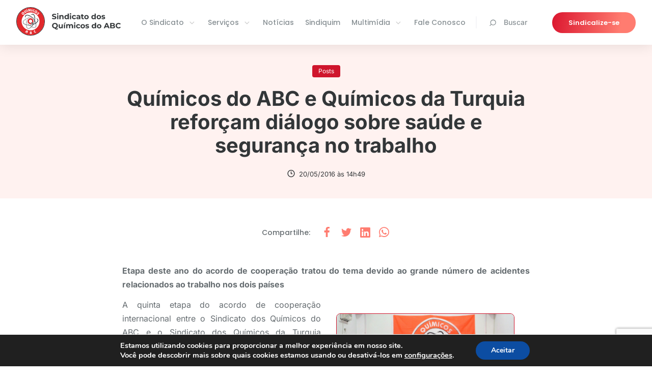

--- FILE ---
content_type: text/html; charset=UTF-8
request_url: https://quimicosabc.org.br/noticias/quimicos-do-abc-e-quimicos-da-turquia-reforcam-dialogo-sobre-saude-e-seguranca-no-trabalho-2279/
body_size: 13500
content:

<!DOCTYPE html>
<html lang="pt-BR">

<head>
  <meta charset="UTF-8">
  <meta name="viewport" content="width=device-width, initial-scale=1.0">
  <meta http-equiv="X-UA-Compatible" content="ie=edge">
  

  <!-- Assets preload -->
  <link rel="preconnect" href="https://fonts.googleapis.com">
  <link rel="preconnect" href="https://fonts.gstatic.com" crossorigin>
  

  <!-- https://www.favicon-generator.org/ -->
  <link rel="apple-touch-icon" sizes="57x57" href="https://quimicosabc.org.br/wp-content/themes/quimicosabc-theme/assets/img/favicon/apple-icon-57x57.png">
  <link rel="apple-touch-icon" sizes="60x60" href="https://quimicosabc.org.br/wp-content/themes/quimicosabc-theme/assets/img/favicon/apple-icon-60x60.png">
  <link rel="apple-touch-icon" sizes="72x72" href="https://quimicosabc.org.br/wp-content/themes/quimicosabc-theme/assets/img/favicon/apple-icon-72x72.png">
  <link rel="apple-touch-icon" sizes="76x76" href="https://quimicosabc.org.br/wp-content/themes/quimicosabc-theme/assets/img/favicon/apple-icon-76x76.png">
  <link rel="apple-touch-icon" sizes="114x114" href="https://quimicosabc.org.br/wp-content/themes/quimicosabc-theme/assets/img/favicon/apple-icon-114x114.png">
  <link rel="apple-touch-icon" sizes="120x120" href="https://quimicosabc.org.br/wp-content/themes/quimicosabc-theme/assets/img/favicon/apple-icon-120x120.png">
  <link rel="apple-touch-icon" sizes="144x144" href="https://quimicosabc.org.br/wp-content/themes/quimicosabc-theme/assets/img/favicon/apple-icon-144x144.png">
  <link rel="apple-touch-icon" sizes="152x152" href="https://quimicosabc.org.br/wp-content/themes/quimicosabc-theme/assets/img/favicon/apple-icon-152x152.png">
  <link rel="apple-touch-icon" sizes="180x180" href="https://quimicosabc.org.br/wp-content/themes/quimicosabc-theme/assets/img/favicon/apple-icon-180x180.png">
  <link rel="icon" type="image/png" sizes="192x192" href="https://quimicosabc.org.br/wp-content/themes/quimicosabc-theme/assets/img/favicon/android-icon-192x192.png">
  <link rel="icon" type="image/png" sizes="32x32" href="https://quimicosabc.org.br/wp-content/themes/quimicosabc-theme/assets/img/favicon/favicon-32x32.png">
  <link rel="icon" type="image/png" sizes="96x96" href="https://quimicosabc.org.br/wp-content/themes/quimicosabc-theme/assets/img/favicon/favicon-96x96.png">
  <link rel="icon" type="image/png" sizes="16x16" href="https://quimicosabc.org.br/wp-content/themes/quimicosabc-theme/assets/img/favicon/favicon-16x16.png">
  <link rel="manifest" href="https://quimicosabc.org.br/wp-content/themes/quimicosabc-theme/assets/img/favicon/manifest.json">
  <meta name="msapplication-TileColor" content="#ffffff">
  <meta name="msapplication-TileImage" content="https://quimicosabc.org.br/wp-content/themes/quimicosabc-theme/assets/img/favicon/ms-icon-144x144.png">
  <meta name="theme-color" content="#ffffff">

  <meta name='robots' content='index, follow, max-image-preview:large, max-snippet:-1, max-video-preview:-1' />
	
	
	<!-- This site is optimized with the Yoast SEO plugin v26.4 - https://yoast.com/wordpress/plugins/seo/ -->
	<title>Químicos do ABC e Químicos da Turquia reforçam diálogo sobre saúde e segurança no trabalho - Sindicato dos Químicos do ABC</title>
	<link rel="canonical" href="https://quimicosabc.org.br/noticias/quimicos-do-abc-e-quimicos-da-turquia-reforcam-dialogo-sobre-saude-e-seguranca-no-trabalho-2279/" />
	<meta property="og:locale" content="pt_BR" />
	<meta property="og:type" content="article" />
	<meta property="og:title" content="Químicos do ABC e Químicos da Turquia reforçam diálogo sobre saúde e segurança no trabalho - Sindicato dos Químicos do ABC" />
	<meta property="og:description" content="Etapa deste ano do acordo de cooperação tratou do tema devido ao grande número de acidentes relacionados ao trabalho nos dois países" />
	<meta property="og:url" content="https://quimicosabc.org.br/noticias/quimicos-do-abc-e-quimicos-da-turquia-reforcam-dialogo-sobre-saude-e-seguranca-no-trabalho-2279/" />
	<meta property="og:site_name" content="Sindicato dos Químicos do ABC" />
	<meta property="article:publisher" content="https://www.facebook.com/sindicato.quimicos" />
	<meta property="article:published_time" content="-0001-11-30T00:00:00+00:00" />
	<meta property="og:image" content="https://quimicosabc.org.br/wp-content/uploads/2016/05/1097.jpg" />
	<meta property="og:image:width" content="2271" />
	<meta property="og:image:height" content="1570" />
	<meta property="og:image:type" content="image/jpeg" />
	<meta name="twitter:card" content="summary_large_image" />
	<meta name="twitter:creator" content="@QuimicosdoABC" />
	<meta name="twitter:site" content="@QuimicosdoABC" />
	<meta name="twitter:label1" content="Est. tempo de leitura" />
	<meta name="twitter:data1" content="7 minutos" />
	<script type="application/ld+json" class="yoast-schema-graph">{"@context":"https://schema.org","@graph":[{"@type":"Article","@id":"https://quimicosabc.org.br/noticias/quimicos-do-abc-e-quimicos-da-turquia-reforcam-dialogo-sobre-saude-e-seguranca-no-trabalho-2279/#article","isPartOf":{"@id":"https://quimicosabc.org.br/noticias/quimicos-do-abc-e-quimicos-da-turquia-reforcam-dialogo-sobre-saude-e-seguranca-no-trabalho-2279/"},"author":{"name":"","@id":""},"headline":"Químicos do ABC e Químicos da Turquia reforçam diálogo sobre saúde e segurança no trabalho","datePublished":"-0001-11-30T00:00:00+00:00","mainEntityOfPage":{"@id":"https://quimicosabc.org.br/noticias/quimicos-do-abc-e-quimicos-da-turquia-reforcam-dialogo-sobre-saude-e-seguranca-no-trabalho-2279/"},"wordCount":1505,"commentCount":0,"publisher":{"@id":"https://quimicosabc.org.br/#organization"},"image":{"@id":"https://quimicosabc.org.br/noticias/quimicos-do-abc-e-quimicos-da-turquia-reforcam-dialogo-sobre-saude-e-seguranca-no-trabalho-2279/#primaryimage"},"thumbnailUrl":"https://quimicosabc.org.br/wp-content/uploads/2016/05/1097.jpg","inLanguage":"pt-BR","potentialAction":[{"@type":"CommentAction","name":"Comment","target":["https://quimicosabc.org.br/noticias/quimicos-do-abc-e-quimicos-da-turquia-reforcam-dialogo-sobre-saude-e-seguranca-no-trabalho-2279/#respond"]}]},{"@type":"WebPage","@id":"https://quimicosabc.org.br/noticias/quimicos-do-abc-e-quimicos-da-turquia-reforcam-dialogo-sobre-saude-e-seguranca-no-trabalho-2279/","url":"https://quimicosabc.org.br/noticias/quimicos-do-abc-e-quimicos-da-turquia-reforcam-dialogo-sobre-saude-e-seguranca-no-trabalho-2279/","name":"Químicos do ABC e Químicos da Turquia reforçam diálogo sobre saúde e segurança no trabalho - Sindicato dos Químicos do ABC","isPartOf":{"@id":"https://quimicosabc.org.br/#website"},"primaryImageOfPage":{"@id":"https://quimicosabc.org.br/noticias/quimicos-do-abc-e-quimicos-da-turquia-reforcam-dialogo-sobre-saude-e-seguranca-no-trabalho-2279/#primaryimage"},"image":{"@id":"https://quimicosabc.org.br/noticias/quimicos-do-abc-e-quimicos-da-turquia-reforcam-dialogo-sobre-saude-e-seguranca-no-trabalho-2279/#primaryimage"},"thumbnailUrl":"https://quimicosabc.org.br/wp-content/uploads/2016/05/1097.jpg","datePublished":"-0001-11-30T00:00:00+00:00","inLanguage":"pt-BR","potentialAction":[{"@type":"ReadAction","target":["https://quimicosabc.org.br/noticias/quimicos-do-abc-e-quimicos-da-turquia-reforcam-dialogo-sobre-saude-e-seguranca-no-trabalho-2279/"]}]},{"@type":"ImageObject","inLanguage":"pt-BR","@id":"https://quimicosabc.org.br/noticias/quimicos-do-abc-e-quimicos-da-turquia-reforcam-dialogo-sobre-saude-e-seguranca-no-trabalho-2279/#primaryimage","url":"https://quimicosabc.org.br/wp-content/uploads/2016/05/1097.jpg","contentUrl":"https://quimicosabc.org.br/wp-content/uploads/2016/05/1097.jpg","width":2271,"height":1570},{"@type":"WebSite","@id":"https://quimicosabc.org.br/#website","url":"https://quimicosabc.org.br/","name":"Sindicato dos Químicos do ABC","description":"O Sindicato abrange hoje os sete municípios do Grande ABC: Diadema, Mauá, Ribeirão Pires, Rio Grande da Serra, Santo André, São Bernardo do Campo e São Caetano do Sul.","publisher":{"@id":"https://quimicosabc.org.br/#organization"},"potentialAction":[{"@type":"SearchAction","target":{"@type":"EntryPoint","urlTemplate":"https://quimicosabc.org.br/?s={search_term_string}"},"query-input":{"@type":"PropertyValueSpecification","valueRequired":true,"valueName":"search_term_string"}}],"inLanguage":"pt-BR"},{"@type":"Organization","@id":"https://quimicosabc.org.br/#organization","name":"Sindicato dos Químicos do ABC","url":"https://quimicosabc.org.br/","logo":{"@type":"ImageObject","inLanguage":"pt-BR","@id":"https://quimicosabc.org.br/#/schema/logo/image/","url":"https://quimicosabc.org.br/wp-content/uploads/2013/11/logo.jpg","contentUrl":"https://quimicosabc.org.br/wp-content/uploads/2013/11/logo.jpg","width":170,"height":170,"caption":"Sindicato dos Químicos do ABC"},"image":{"@id":"https://quimicosabc.org.br/#/schema/logo/image/"},"sameAs":["https://www.facebook.com/sindicato.quimicos","https://x.com/QuimicosdoABC"]}]}</script>
	<!-- / Yoast SEO plugin. -->



<link data-optimized="2" rel="stylesheet" href="https://quimicosabc.org.br/wp-content/litespeed/css/5e5123fce936b8f31a60d120bbb062a7.css?ver=dd448" />











<script type="text/javascript" src="https://quimicosabc.org.br/wp-includes/js/jquery/jquery.min.js?ver=3.7.1" id="jquery-core-js"></script>

<link rel='shortlink' href='https://quimicosabc.org.br/?p=77098' />
<link rel="alternate" title="oEmbed (JSON)" type="application/json+oembed" href="https://quimicosabc.org.br/wp-json/oembed/1.0/embed?url=https%3A%2F%2Fquimicosabc.org.br%2Fnoticias%2Fquimicos-do-abc-e-quimicos-da-turquia-reforcam-dialogo-sobre-saude-e-seguranca-no-trabalho-2279%2F" />
<link rel="alternate" title="oEmbed (XML)" type="text/xml+oembed" href="https://quimicosabc.org.br/wp-json/oembed/1.0/embed?url=https%3A%2F%2Fquimicosabc.org.br%2Fnoticias%2Fquimicos-do-abc-e-quimicos-da-turquia-reforcam-dialogo-sobre-saude-e-seguranca-no-trabalho-2279%2F&#038;format=xml" />
		
		    <!-- Global site tag (gtag.js) - Google Analytics -->
    <script async src="https://www.googletagmanager.com/gtag/js?id=UA-38878520-2"></script>
    <script>
        window.dataLayer = window.dataLayer || [];
        function gtag(){dataLayer.push(arguments);}
        gtag('js', new Date());

        gtag('config', 'UA-38878520-2');
    </script>
</head>

<body class="wp-singular post-template-default single single-post postid-77098 single-format-standard wp-theme-quimicosabc-theme post-quimicos-do-abc-e-quimicos-da-turquia-reforcam-dialogo-sobre-saude-e-seguranca-no-trabalho-2279">
  <div id="modal-newsletter" class="dd-m-modal dd-m-modal__backdrop">
  <div class="dd-m-modal__wrapper dd-m-modal-newsletter">
    <button type="button" class="dd-m-modal__close">
      <i class="uil uil-multiply"></i>
    </button>

    <img src="https://quimicosabc.org.br/wp-content/themes/quimicosabc-theme/assets/img/gradient-icons/newsletter-modal-icon.svg" alt="Ícone de carta">

    <!--TODO: Alterar textos com base no erro/sucesso-->
    <span class="dd-m-modal__title">
      Sucesso!
    </span>

    <p class="dd-m-modal__description">
      Obrigado, seu e-mail foi cadastrado
      com sucesso.
    </p>
  </div>
</div><div id="modal-contact" class="dd-m-modal dd-m-modal__backdrop">
  <div class="dd-m-modal__wrapper dd-m-modal-contact">
    <button type="button" class="dd-m-modal__close">
      <i class="uil uil-multiply"></i>
    </button>

    <img src="https://quimicosabc.org.br/wp-content/themes/quimicosabc-theme/assets/img/logo-no-title.svg" alt="Logo">

    <!--TODO: Alterar textos com base no erro/sucesso-->
    <span class="dd-m-modal-contact__title">
      Obrigado!
    </span>

    <p class="dd-m-modal-contact__description">
        Em breve um dos nossos consultores entrará em contato.
    </p>
  </div>
</div>
  <header class="dd-l-header">
  <section class="dd-l-header__content">
    <div class="dd-l-header__logo-wrapper">
      <a href="/">
        <img class="dd-l-header__logo" src="/wp-content/themes/quimicosabc-theme/assets/img/logo.svg" width="205" height="56" loading="lazy" alt="Logomarca do sindicato">
      </a>

            <div class="dd-l-header__mobile-buttons">

        <button id="header-mobile-searchbtn" class="dd-m-button__search-mobile" aria-label="Pesquisar no site">
          <i class="uil uil-search" aria-hidden="true"></i>
        </button>

        <button id="hamburguer-button" class="dd-m-button__hamburguer-mobile" aria-label="Abrir menu de navegação">
          <i class="uil uil-bars" aria-hidden="true"></i>
        </button>
      </div>
    </div>

    <div id="header-mobile" class="dd-l-header__items">

      <ul id="menu-header" class="menu"><li  class="menu-item menu-item-type-custom menu-item-object-custom menu-item-has-children menu-item-16"><a href="#"><span>O Sindicato</span><img src="https://quimicosabc.org.br/wp-content/uploads/2021/08/angle-right-b-1.svg" class="_mi _after _svg" aria-hidden="true" alt="" width="16" height="16" style="width:1.3em;"/></a><div class="dd-l-header__submenu">
<ul class="sub-menu">
	<li  class="menu-item menu-item-type-post_type menu-item-object-page menu-item-161"><a href="https://quimicosabc.org.br/o-sindicato/quem-somos/"><img src="https://quimicosabc.org.br/wp-content/uploads/2021/08/quem-somos.svg" class="_mi _before _svg" aria-hidden="true" alt="" width="24" height="24"/><span>Quem somos</span><span class="description">Saiba mais sobre o Sindicato e conheça a atual direção</span></a>	<div class="dd-l-header__submenu"></li>
	<li  class="menu-item menu-item-type-post_type menu-item-object-secretarias menu-item-302"><a href="https://quimicosabc.org.br/secretarias/presidencia/"><img src="https://quimicosabc.org.br/wp-content/uploads/2021/08/secretarias.svg" class="_mi _before _svg" aria-hidden="true" alt="Ícone de prêmio" width="24" height="24"/><span>Secretarias</span><span class="description">A estrutura da direção executiva e os responsáveis</span></a>	<div class="dd-l-header__submenu"></li>
	<li  class="menu-item menu-item-type-custom menu-item-object-custom menu-item-38437"><a href="/publicacoes/?category=congressos-dos-quimicos-do-abc"><img src="https://quimicosabc.org.br/wp-content/uploads/2022/02/book-reader.svg" class="_mi _before _svg" aria-hidden="true" alt="" width="40" height="40"/><span>Congressos e Resoluções</span><span class="description">Acesse documentos e resoluções</span></a>	<div class="dd-l-header__submenu"></li>
	<li  class="menu-item menu-item-type-post_type menu-item-object-page menu-item-221"><a href="https://quimicosabc.org.br/o-sindicato/nossa-historia/"><img src="https://quimicosabc.org.br/wp-content/uploads/2021/11/home.svg" class="_mi _before _svg" aria-hidden="true" alt="" width="24" height="24"/><span>História</span><span class="description">Conheça nossa história de lutas e conquitas nestes 83 anos</span></a>	<div class="dd-l-header__submenu"></li>
	<li  class="menu-item menu-item-type-post_type menu-item-object-page menu-item-69404"><a href="https://quimicosabc.org.br/associacao-dos-aposentados/"><img src="https://quimicosabc.org.br/wp-content/uploads/2021/08/secretarias.svg" class="_mi _before _svg" aria-hidden="true" alt="Ícone de prêmio" width="24" height="24"/><span>Associação dos Aposentados</span><span class="description">Entidade co-irmã do Sindicato, conheça sua diretoria e serviços</span></a>	<div class="dd-l-header__submenu"></li>
</ul></div>
</li>
<li  class="menu-item menu-item-type-custom menu-item-object-custom menu-item-has-children menu-item-17"><a href="#"><span>Serviços</span><img src="https://quimicosabc.org.br/wp-content/uploads/2021/08/angle-right-b-1.svg" class="_mi _after _svg" aria-hidden="true" alt="" width="16" height="16" style="width:1.3em;"/></a><div class="dd-l-header__submenu">
<ul class="sub-menu">
	<li  class="menu-item menu-item-type-post_type menu-item-object-page menu-item-38430"><a href="https://quimicosabc.org.br/servicos/colonia-de-ferias/"><img src="https://quimicosabc.org.br/wp-content/uploads/2021/08/ferias.svg" class="_mi _before _svg" aria-hidden="true" alt="" width="24" height="24"/><span>Colônias de Férias</span><span class="description">Venha curtir com sua familia em nossa colônia de férias</span></a>	<div class="dd-l-header__submenu"></li>
	<li  class="menu-item menu-item-type-post_type menu-item-object-page menu-item-94612"><a href="https://quimicosabc.org.br/servicos/clube-de-campo/"><img src="https://quimicosabc.org.br/wp-content/uploads/2021/11/Outside-Table.svg" class="_mi _before _svg" aria-hidden="true" alt="" width="40" height="40"/><span>Clube de Campo em São Bernardo</span><span class="description">Diversão com segurança e estrutura de qualidade</span></a>	<div class="dd-l-header__submenu"></li>
	<li  class="menu-item menu-item-type-custom menu-item-object-custom menu-item-38438"><a href="/publicacoes/?category=convencoes-coletivas"><img src="https://quimicosabc.org.br/wp-content/uploads/2021/08/publicacoes.svg" class="_mi _before _svg" aria-hidden="true" alt="" width="24" height="24"/><span>Convenções Coletivas</span><span class="description">Consulte as convenções firmadas pelo Sindicato</span></a>	<div class="dd-l-header__submenu"></li>
	<li  class="menu-item menu-item-type-post_type menu-item-object-page menu-item-254"><a href="https://quimicosabc.org.br/servicos/clube-de-descontos/"><img src="https://quimicosabc.org.br/wp-content/uploads/2021/08/descontos.svg" class="_mi _before _svg" aria-hidden="true" alt="" width="24" height="24"/><span>Convênios</span><span class="description">Associado, aproveite os melhores beneficios e descontos</span></a>	<div class="dd-l-header__submenu"></li>
	<li  class="menu-item menu-item-type-post_type menu-item-object-page menu-item-537"><a href="https://quimicosabc.org.br/juridico/"><img src="https://quimicosabc.org.br/wp-content/uploads/2022/02/law.svg" class="_mi _before _svg" aria-hidden="true" alt="" width="40" height="40"/><span>Jurídico</span><span class="description">Serviços prestados pelo nosso departamento jurídico</span></a>	<div class="dd-l-header__submenu"></li>
	<li  class="menu-item menu-item-type-post_type menu-item-object-page menu-item-38429"><a href="https://quimicosabc.org.br/servicos/medico-do-trabalho/"><img src="https://quimicosabc.org.br/wp-content/uploads/2021/08/medico.svg" class="_mi _before _svg" aria-hidden="true" alt="" width="24" height="24"/><span>Médico do Trabalho</span><span class="description">Garantir a sua saúde e sua segurança é a nossa missão</span></a>	<div class="dd-l-header__submenu"></li>
	<li  class="menu-item menu-item-type-custom menu-item-object-custom menu-item-38439"><a href="http://qsn.completo.com.br/nbo/"><img src="https://quimicosabc.org.br/wp-content/uploads/2021/08/boleto.svg" class="_mi _before _svg" aria-hidden="true" alt="" width="24" height="24"/><span>Empresas</span><span class="description">Precisa atualizar o boleto vencido? É só clicar aqui!</span></a>	<div class="dd-l-header__submenu"></li>
	<li  class="menu-item menu-item-type-post_type menu-item-object-page menu-item-80060"><a href="https://quimicosabc.org.br/homologacao/"><img src="https://quimicosabc.org.br/wp-content/uploads/2022/02/file-check-alt.svg" class="_mi _before _svg" aria-hidden="true" alt="" width="40" height="40"/><span>Homologação</span><span class="description">Documentos necessários para homologação no Sindicato</span></a>	<div class="dd-l-header__submenu"></li>
	<li  class="menu-item menu-item-type-custom menu-item-object-custom menu-item-38446"><a target="_blank" href="https://play.google.com/store/apps/details?id=br.com.pandora.sindical.qsn"><img src="https://quimicosabc.org.br/wp-content/uploads/2021/08/secretarias.svg" class="_mi _before _svg" aria-hidden="true" alt="Ícone de prêmio" width="24" height="24"/><span>Sindicalização</span><span class="description">Acesso ao aplicativo do Sindicato dos Químicos do ABC</span></a>	<div class="dd-l-header__submenu"></li>
</ul></div>
</li>
<li  class="menu-item menu-item-type-post_type menu-item-object-page menu-item-26"><a href="https://quimicosabc.org.br/noticias/">Notícias</a><div class="dd-l-header__submenu"></li>
<li  class="menu-item menu-item-type-custom menu-item-object-custom menu-item-38445"><a href="/publicacoes/?category=jornal-sindiquim">Sindiquim</a><div class="dd-l-header__submenu"></li>
<li  class="menu-item menu-item-type-custom menu-item-object-custom menu-item-has-children menu-item-27"><a href="#"><span>Multimídia</span><img src="https://quimicosabc.org.br/wp-content/uploads/2021/08/angle-right-b-1.svg" class="_mi _after _svg" aria-hidden="true" alt="" width="16" height="16" style="width:1.3em;"/></a><div class="dd-l-header__submenu">
<ul class="sub-menu">
	<li  class="menu-item menu-item-type-post_type menu-item-object-page menu-item-521"><a href="https://quimicosabc.org.br/fotos/"><img src="https://quimicosabc.org.br/wp-content/uploads/2021/08/fotos-1.svg" class="_mi _before _svg" aria-hidden="true" alt="Ícone de câmera" width="24" height="24"/><span>Galeria de Fotos</span><span class="description">Imagens das principais atividades do Sindicato</span></a>	<div class="dd-l-header__submenu"></li>
	<li  class="menu-item menu-item-type-post_type menu-item-object-page menu-item-520"><a href="https://quimicosabc.org.br/videos/"><img src="https://quimicosabc.org.br/wp-content/uploads/2021/08/videos.svg" class="_mi _before _svg" aria-hidden="true" alt="" width="24" height="24"/><span>Galeria de Videos</span><span class="description">Confira os vídeos produzidos pelas secretarias</span></a>	<div class="dd-l-header__submenu"></li>
	<li  class="menu-item menu-item-type-post_type menu-item-object-page menu-item-522"><a href="https://quimicosabc.org.br/publicacoes/"><img src="https://quimicosabc.org.br/wp-content/uploads/2021/08/publicacoes.svg" class="_mi _before _svg" aria-hidden="true" alt="" width="24" height="24"/><span>Publicações</span><span class="description">Acesso a todas as publicações do Sindicato</span></a>	<div class="dd-l-header__submenu"></li>
	<li  class="menu-item menu-item-type-post_type menu-item-object-page menu-item-69412"><a href="https://quimicosabc.org.br/espaco-artequim/"><img src="https://quimicosabc.org.br/wp-content/uploads/2021/08/fotos-1.svg" class="_mi _before _svg" aria-hidden="true" alt="Ícone de câmera" width="24" height="24"/><span>Espaço Artequim</span><span class="description">O Salão de Artes dos Químicos do ABC</span></a>	<div class="dd-l-header__submenu"></li>
</ul></div>
</li>
<li  class="menu-item menu-item-type-post_type menu-item-object-page menu-item-45"><a href="https://quimicosabc.org.br/contato/">Fale Conosco</a><div class="dd-l-header__submenu"></li>
</ul>
      <button id="header-searchbtn" class="dd-button dd-m-button-search" aria-label="Pesquisar no site">
        <i class="uil uil-search"></i>
        Buscar
      </button>

      <a href="https://quimicosabc.org.br/sindicalize-se" class="dd-m-button dd-m-button-secundary">
        <span>Sindicalize-se</span>
      </a>
    </div>
  </section>
</header>

<div id="header-searchbar" class="dd-m-header-searchbar">
  <div class="dd-m-header-searchbar-wrapper dd-l-section-container">
    <i class="uil uil-search"></i>

    <form  role="search" method="get" action="https://quimicosabc.org.br/">
      <input type="text" 
             id="header-searchbar-input" 
             placeholder="Digite aqui o que deseja pesquisar"
             class="dd-m-header-searchbar__input"
             value="" name="s">

      <span class="dd-m-header-searchbar__clear-button" 
              aria-label="Apagar termo na busca"
              id="header-searchbar-clearbtn">
        <i class="uil uil-times"></i>
      </span>

      <!--TODO: Quando a barra de navegação está em mobile, o botão de pesquisar se torna display=none, portanto
         "escutar" ao precionar enter no mobile para fazer o submit do form-->
      <button class="dd-m-header-searchbar__search-button" type="submit" aria-label="Pesquisar termo">
        Pesquisar
      </button>
    </form>

  </div>
</div>
<main class="dd-l-main">
    <!--Notícias pricipais-->
    
<section class="dd-m-single-banner">

    <div class="dd-l-section-container">

        <div class="dd-l-single-container">
                            <div class="dd-m-single-banner__tags">
                    <h3 class="dd-m-single-banner__tags__item">
                        Posts                    </h3>
                </div>
            
            <h1>Químicos do ABC e Químicos da Turquia reforçam diálogo sobre saúde e segurança no trabalho</h1>

            <div class="dd-m-single-banner__info">
                <!-- author -->
                
                <!-- date -->
                <div class="dd-m-single-banner__info__date">
                    <i class="uil uil-clock-three"></i>20/05/2016 às 14h49                </div>

            </div>

        </div>


    </div>

</section>




    <section class="dd-l-content dd-l-single-content 
   
">

    <div class="dd-l-single-container">
        
<div class="dd-m-share">

            <span class="dd-m-share__title">Compartilhe<span> essa notícia</span>:</span>
    

    <div class="dd-m-share__wrapper">
        <a href="https://www.facebook.com/sharer/sharer.php?u=https://quimicosabc.org.br/noticias/quimicos-do-abc-e-quimicos-da-turquia-reforcam-dialogo-sobre-saude-e-seguranca-no-trabalho-2279/" target="_blank" title="Compartilhe no facebook" rel="noopener noreferrer">
            <i class="uil uil-facebook-f" arua-hiddern="true"></i>
        </a>

        <a href="https://twitter.com/intent/tweet?url=https://quimicosabc.org.br/noticias/quimicos-do-abc-e-quimicos-da-turquia-reforcam-dialogo-sobre-saude-e-seguranca-no-trabalho-2279/&text=Químicos do ABC e Químicos da Turquia reforçam diálogo sobre saúde e segurança no trabalho&via=" title="Compartilhe no Twitter" target="_blank">
            <i class="uil uil-twitter" arua-hiddern="true"></i>
        </a>

        <a target="_blank" href="https://www.linkedin.com/sharing/share-offsite/?url=https://quimicosabc.org.br/noticias/quimicos-do-abc-e-quimicos-da-turquia-reforcam-dialogo-sobre-saude-e-seguranca-no-trabalho-2279/&text=Químicos do ABC e Químicos da Turquia reforçam diálogo sobre saúde e segurança no trabalho&via=" title="Compartilhe no Linkedin" rel="noopener noreferrer">
            <i class="uil uil-linkedin" arua-hiddern="true"></i>
        </a>

        <a target="_blank" href="whatsapp://send?text=Químicos do ABC e Químicos da Turquia reforçam diálogo sobre saúde e segurança no trabalho https://quimicosabc.org.br/noticias/quimicos-do-abc-e-quimicos-da-turquia-reforcam-dialogo-sobre-saude-e-seguranca-no-trabalho-2279/&text=Químicos do ABC e Químicos da Turquia reforçam diálogo sobre saúde e segurança no trabalho&via=" title="Compartilhe no Whatsapp" rel="noopener noreferrer">
            <i class="uil uil-whatsapp" arua-hiddern="true"></i>
        </a>

    </div>
</div>
                    <strong><p>Etapa deste ano do acordo de cooperação tratou do tema devido ao grande número de acidentes relacionados ao trabalho nos dois países</p>
</strong>
        
        <p>
	<img decoding="async" alt="" src="https://quimicosabc.org.br/wp-content/uploads/2016/05/4161a216-be34-4456-b572-710d8785df56.JPG" style="width: 350px; height: 233px; float: right;">A quinta etapa do acordo de coopera&ccedil;&atilde;o internacional entre o Sindicato dos Qu&iacute;micos do ABC e o Sindicato dos Qu&iacute;micos da Turquia (Petrol-is) foi realizada nesta segunda quinzena de maio na cidade do Rio de Janeiro e contou com a parceria da Federa&ccedil;&atilde;o dos Trabalhadores nas Ind&uacute;strias Qu&iacute;micas e Farmac&ecirc;uticas do estado do Rio de Janeiro (Fetraquim RJ).</p>
<p>
	Al&eacute;m da troca de informa&ccedil;&otilde;es sobre a situa&ccedil;&atilde;o pol&iacute;tica e da ind&uacute;stria qu&iacute;mica nos dois pa&iacute;ses, esta etapa priorizou o tema sa&uacute;de e seguran&ccedil;a no trabalho devido ao grande n&uacute;mero de acidentes de trabalho envolvendo os trabalhadores da base do sindicato turco.&nbsp; Da mesma forma, a ocorr&ecirc;ncia de acidentes graves em ind&uacute;strias qu&iacute;micas e petroqu&iacute;micas do ABC, preocupa a diretoria e a milit&acirc;ncia do Sindicato. Para isso, as delega&ccedil;&otilde;es participaram de um di&aacute;logo com os pesquisadores do Centro de Estudos em Sa&uacute;de do Trabalhador e Ecologia Humana (CESTEH) da Escola Nacional de Sa&uacute;de P&uacute;blica da Funda&ccedil;&atilde;o Osvaldo Cruz &ndash; Fiocruz, vinculado ao Minist&eacute;rio da Sa&uacute;de.</p>
<p>
	<strong><img decoding="async" alt="" src="https://quimicosabc.org.br/wp-content/uploads/2016/05/9729cfa3-0567-4a1c-ac8b-7e1f27b9d109.JPG" style="width: 250px; height: 167px; float: left;"></strong></p>
<p>
	<strong>Brasil e Turquia: semelhan&ccedil;as no dif&iacute;cil momento pol&iacute;tico</strong></p>
<p>
	Nas apresenta&ccedil;&otilde;es sobre a situa&ccedil;&atilde;o pol&iacute;tica de cada pa&iacute;s, as semelhan&ccedil;as come&ccedil;aram logo a ficar evidentes. O presidente do Sindicato, Raimundo Suzart, ao explicar a complicada situa&ccedil;&atilde;o do Brasil, que sofre hoje um golpe pol&iacute;tico, jur&iacute;dico e midi&aacute;tico patrocinado pela FIESP e que significa um grave retrocesso nos direitos sociais e trabalhistas, as lideran&ccedil;as turcas logo exclamaram: &ldquo;Parece que est&atilde;o falando da Turquia! &rdquo;.</p>
<p>
	De acordo com os relatos dos companheiros, a Turquia, que tem regime parlamentarista, desde 2002 &eacute; governado por um partido pol&iacute;tico conservador (AKP) que s&oacute; tornou piores as condi&ccedil;&otilde;es de liberdade de imprensa, de organiza&ccedil;&atilde;o sindical, negocia&ccedil;&atilde;o coletiva e dos direitos fundamentais naquele pa&iacute;s.</p>
<p>
	<img decoding="async" alt="" src="https://quimicosabc.org.br/wp-content/uploads/2016/05/4aace727-8ef8-4d45-b14f-85f904e4ad13.JPG" style="width: 250px; height: 167px; float: right;"></p>
<p>
	No momento, o governo apesar de perder a maioria no Congresso nas elei&ccedil;&otilde;es de 2015, os diferentes partidos de oposi&ccedil;&atilde;o foram incapazes de organizar uma coaliza&ccedil;&atilde;o de governo e o atual primeiro ministro segue sob controle do partido AKP e &ldquo;hoje temos um governo ainda mais conservador e menos democr&aacute;tico&rdquo;.</p>
<p>
	Eles destacaram que a luta pol&iacute;tica mais importante na Turquia &eacute; hoje a defesa do sistema secular, ou seja, um sistema laico, que tenha a separa&ccedil;&atilde;o entre Estado e Religi&atilde;o, pois os conservadores querem reger o Estado baseado nas leia do Alcor&atilde;o &ndash; livro sagrado dos Mu&ccedil;ulmanos.</p>
<p>
	Al&eacute;m disso, refor&ccedil;am os sindicalistas turcos, o governo conservador ataca os direitos trabalhistas, flexibilizando a legisla&ccedil;&atilde;o para os n&iacute;veis de cargos mais altos da empresa. E os imigrantes tornaram-se m&atilde;o de obra barata, sem registro, sem direitos e tratados muito mal pelos empregadores.</p>
<p>
	<strong><img decoding="async" alt="" src="https://quimicosabc.org.br/wp-content/uploads/2016/05/91c4ea9b-7539-4813-8b4b-d712c111a1e5.JPG" style="width: 300px; height: 200px; float: left;"></strong></p>
<p>
	<strong>Lutar &eacute; Sa&uacute;de</strong></p>
<p>
	As delega&ccedil;&otilde;es foram recebidas com entusiasmo pela coordenadora Katia Reis e pelos pesquisadores e pesquisadoras do Centro de Estudos em Sa&uacute;de do Trabalhador e Ecologia Humana (CESTEH) da Fiocruz. As sauda&ccedil;&otilde;es refor&ccedil;aram a necessidade da retomada da parceria do Centro com o Sindicato dos Qu&iacute;micos do ABC, parceria esta que foi muito forte na d&eacute;cada de 90, nas lutas envolvendo as contamina&ccedil;&otilde;es pelo benzeno, merc&uacute;rio e BHC, e respons&aacute;vel tamb&eacute;m pelos avan&ccedil;os na legisla&ccedil;&atilde;o sobre os acidentes qu&iacute;micos ampliados, a partir do trabalho conjunto realizado ap&oacute;s a explos&atilde;o na PQU em 1992.</p>
<p>
	&ldquo;As lutas e a&ccedil;&otilde;es dos trabalhadores &eacute; que impulsionam o que chamamos de campo da sa&uacute;de do trabalhador. Os trabalhadores s&atilde;o portadores de conhecimento e essa &eacute; a primeira condi&ccedil;&atilde;o de prote&ccedil;&atilde;o &agrave; sua sa&uacute;de&rdquo;, destacou o pesquisador Augusto Pina.</p>
<p>
	<strong><img decoding="async" alt="" src="https://quimicosabc.org.br/wp-content/uploads/2016/05/7e18a5f0-19f2-4a89-b116-e03b1d64020d.JPG" style="width: 250px; height: 167px; float: right;">Mais de 18 mil mortos em acidente de trabalho</strong></p>
<p>
	A informa&ccedil;&atilde;o que mais impactou os participantes do di&aacute;logo na Fiocruz foi o dado alarmante relatado pelos companheiros do Petrol-Is de que em 14 anos mais de 18 mil trabalhadores morreram em acidentes de trabalho na Turquia. &ldquo;Um verdadeiro genoc&iacute;dio est&aacute; acontecendo no nosso pa&iacute;s&rdquo;, alertaram os dirigentes.</p>
<p>
	Eles contam que o n&uacute;mero de acidentes vem crescendo porque n&atilde;o existe uma pol&iacute;tica de sa&uacute;de e seguran&ccedil;a no trabalho, s&oacute; existe algo semelhante a um Centro de Cuidados, que n&atilde;o atua na preven&ccedil;&atilde;o, mas apenas no cuidar do trabalhador ap&oacute;s o acidente/ferimento. Contam anda que sem legisla&ccedil;&atilde;o espec&iacute;fica a atua&ccedil;&atilde;o do sindicato fica limitada ao local de trabalho, ao contr&aacute;rio do Brasil, onde os sindicatos podem interferir na elabora&ccedil;&atilde;o e implementa&ccedil;&atilde;o das pol&iacute;ticas p&uacute;blicas (de sa&uacute;de, de emprego, de fiscaliza&ccedil;&atilde;o etc.) por meio dos &oacute;rg&atilde;os colegiados da administra&ccedil;&atilde;o p&uacute;blica (f&oacute;runs, conselhos, comiss&otilde;es etc.).</p>
<p>
	<strong><img decoding="async" alt="" src="https://quimicosabc.org.br/wp-content/uploads/2016/05/70accff8-83ec-44c2-8c2e-f84ca1cfec21.JPG" style="width: 250px; height: 167px; float: right;">Exemplo da COMSAT</strong></p>
<p>
	Um dos dirigentes turcos destacou como resultado dessa coopera&ccedil;&atilde;o internacional com o Sindicato dos Qu&iacute;micos do ABC a cria&ccedil;&atilde;o de uma Comiss&atilde;o de Sa&uacute;de no Petrol-Is, que desenvolve as a&ccedil;&otilde;es formativas na &aacute;rea de sa&uacute;de e seguran&ccedil;a no trabalho. Al&eacute;m da forma&ccedil;&atilde;o sindical em sa&uacute;de para os trabalhadores, o Sindicato tem um Centro M&oacute;vel (um caminh&atilde;o) com aparelhos e m&eacute;dicos que percorre todo o pa&iacute;s para oferecer exames b&aacute;sicos de sa&uacute;de aos trabalhadores.</p>
<p>
	<strong>Visita &agrave; unidade PRODISA do Grupo Da Fonte</strong></p>
<p>
	<img decoding="async" alt="" src="https://quimicosabc.org.br/wp-content/uploads/2016/05/63423c1f-bea2-4408-8bf0-7599e167e65f.JPG" style="width: 250px; height: 157px; float: left;"></p>
<p>
	Os participantes desta quinta etapa do acordo de coopera&ccedil;&atilde;o visitaram a f&aacute;brica do Rio de Janeiro das Ind&uacute;strias Reunidas Raymundo da Fonte S.A., respons&aacute;vel pelo envasamento de produtos de limpeza e higiene.</p>
<p>
	As delega&ccedil;&otilde;es foram recebidas pelo gerente Fernando Martins Ferreira e a visita para conhecer o processo produtivo foi dirigida pelo supervisor de produ&ccedil;&atilde;o Sergio Moreira Oliveira e pela t&eacute;cnica de seguran&ccedil;a Isabel Cristina Ferreira da Silva. A f&aacute;brica, localizada na Baixada Fluminense, possui cerca de 150 trabalhadores dos 2.500 que integram o grupo l&iacute;der na produ&ccedil;&atilde;o e com&eacute;rcio de produtos de limpeza e de higiene pessoal, cuja sede est&aacute; localizada em Recife, Estado de Pernambuco.</p>
<p>
	<strong>As delega&ccedil;&otilde;es</strong></p>
<p>
	A delega&ccedil;&atilde;o turca foi composta pelos seguintes companheiros: Secret&aacute;rio Geral de Finan&ccedil;as do <strong>Petrol-is</strong> Turgut Dosova; Secret&aacute;rio Geral de Educa&ccedil;&atilde;o e Organiza&ccedil;&atilde;o Mustafa Tekik; presidentes regionais Murat Marangoz (Regional de Mersin) e Ercan Yavuz (Regional de Trakya); e pelo Educador respons&aacute;vel pela Forma&ccedil;&atilde;o do sindicato turco, Erhan Kaplan.</p>
<p>
	Do lado brasileiro, pelo <strong>ABC</strong>, participaram desse interc&acirc;mbio o presidente do Sindicato, Raimundo Suzart, o secret&aacute;rio de administra&ccedil;&atilde;o Juvenil Nunes da Costa; o secret&aacute;rio geral e de imprensa Ronaldo de Oliveira; o secret&aacute;rio de Sa&uacute;de, Trabalho e Meio Ambiente Paulo Sergio Lima, e os dirigentes Paulo Jos&eacute; dos Santos e Dalva Lucio de Oliveira (Regional Santo Andr&eacute;); Amabile de Oliveria Cordeiro (Regional S&atilde;o Bernardo) e Ana Maria Pereira Gomes (Regional Diadema), al&eacute;m dos assessores Nilton Freitas e Gislene Madarazo.</p>
<p>
	Dando suporte &agrave; visita e &agrave;s atividades, acompanharam as delega&ccedil;&otilde;es Jos&eacute; Carlos da Silva, diretor de Imprensa e Divulga&ccedil;&atilde;o da <strong>Fetraquim-RJ</strong> e a assessora da diretoria Neida dos Santos.</p>
<p>
	&nbsp;</p>
<p>
	<img decoding="async" alt="" src="https://quimicosabc.org.br/wp-content/uploads/2016/05/bde7dd08-0762-43c8-aabd-c44f36cf3ac1.JPG" style="width: 400px; height: 277px; float: left;"></p>
<p>
	&nbsp;</p>
<p>
	&nbsp;</p>
<p style="text-align: center;">
	&nbsp;</p>
<p>
	&nbsp;</p>
<p>
	&nbsp;</p>
<p>
	&nbsp;</p>
<p>
	&nbsp;</p>
<p>
	&nbsp;</p>
<p>
	&nbsp;</p>
<p>
	&nbsp;</p>
<p>
	Confira abaixo a galeria de fotos desta quinta etapa do interc&acirc;mbio entre a categoria qu&iacute;mica do ABC e a categoria qu&iacute;mica da Turquia</p>
<p>
	<a href="https://quimicosabc.org.br/fotos/relacoes-internacionais/acordo-de-cooperacao-quimicos-do-abc-e-quimicos-da-turquia-maio-2016/">http://quimicosabc.org.br/fotos/relacoes-internacionais/acordo-de-cooperacao-quimicos-do-abc-e-quimicos-da-turquia-maio-2016/</a></p>
<p>
	&nbsp;</p>
<p>
	&nbsp;</p></p>

    </div>
</section>
    <section class="dd-l-single-footer dd-l-single-container">
        
<div class="dd-m-share">

            <span class="dd-m-share__title">Compartilhe<span> essa notícia</span>:</span>
    

    <div class="dd-m-share__wrapper">
        <a href="https://www.facebook.com/sharer/sharer.php?u=https://quimicosabc.org.br/noticias/quimicos-do-abc-e-quimicos-da-turquia-reforcam-dialogo-sobre-saude-e-seguranca-no-trabalho-2279/" target="_blank" title="Compartilhe no facebook" rel="noopener noreferrer">
            <i class="uil uil-facebook-f" arua-hiddern="true"></i>
        </a>

        <a href="https://twitter.com/intent/tweet?url=https://quimicosabc.org.br/noticias/quimicos-do-abc-e-quimicos-da-turquia-reforcam-dialogo-sobre-saude-e-seguranca-no-trabalho-2279/&text=Químicos do ABC e Químicos da Turquia reforçam diálogo sobre saúde e segurança no trabalho&via=" title="Compartilhe no Twitter" target="_blank">
            <i class="uil uil-twitter" arua-hiddern="true"></i>
        </a>

        <a target="_blank" href="https://www.linkedin.com/sharing/share-offsite/?url=https://quimicosabc.org.br/noticias/quimicos-do-abc-e-quimicos-da-turquia-reforcam-dialogo-sobre-saude-e-seguranca-no-trabalho-2279/&text=Químicos do ABC e Químicos da Turquia reforçam diálogo sobre saúde e segurança no trabalho&via=" title="Compartilhe no Linkedin" rel="noopener noreferrer">
            <i class="uil uil-linkedin" arua-hiddern="true"></i>
        </a>

        <a target="_blank" href="whatsapp://send?text=Químicos do ABC e Químicos da Turquia reforçam diálogo sobre saúde e segurança no trabalho https://quimicosabc.org.br/noticias/quimicos-do-abc-e-quimicos-da-turquia-reforcam-dialogo-sobre-saude-e-seguranca-no-trabalho-2279/&text=Químicos do ABC e Químicos da Turquia reforçam diálogo sobre saúde e segurança no trabalho&via=" title="Compartilhe no Whatsapp" rel="noopener noreferrer">
            <i class="uil uil-whatsapp" arua-hiddern="true"></i>
        </a>

    </div>
</div>    </section>


    
<section class="dd-m-list --related">
  <div class="dd-m-list__wrapper dd-l-section-container">
    <div class="dd-m-section-title">
      <div class="dd-m-section-title-wrapper">
        <img src="/wp-content/themes/quimicosabc-theme/assets/img/gradient-icons/receipt.svg" width="30" height="30" loading="lazy" alt="">

        <h1>Outras notícias</h1>
      </div>

      <a class="dd-m-section-title__link-wrapper" href="/noticias">
        <p>Ver mais notícias</p>
        <i class="uil uil-arrow-right"></i>
      </a>
    </div>  
  
    <ul>
                        
<li class="dd-m-commoncard--news">

  <a href="https://quimicosabc.org.br/noticias/nota-de-pesar/" class="dd-m-card dd-m-commoncard">
    <!--Link para a interna da notícia aqui-->
    <div class="dd-m-card__image-container">
      <!--Foto de background da noticia-->
      <img src="https://quimicosabc.org.br/wp-content/uploads/2022/04/luto.jpeg" width="280" height="176" loading="lazy" alt="Imagem da notícia">

      <!--Efeito da foto de background-->
      <div class="dd-m-card__gradient">
        <img src="/wp-content/themes/quimicosabc-theme/assets/img/gradient-icons/play-icon-card.svg" width="30" height="30" loading="lazy" alt="Ícone de play">
        </span>
      </div>

      <!--Tag em vermelho do card: aparece apenas caso type=news ou type=video-->
      
        <div class="dd-m-card__tag">
          <span>Notícias</span>
        </div>

        
      <!--Icone de foto + quantidade de fotos: aparece apenas caso type=photo-->
      
    </div>

    <div class="dd-m-commoncard__description-wrapper">
      <p class="dd-m-commoncard__description">
        Nota de Pesar &#8211; José Edson da Silva Lima      </p>
    </div>
  </a>
</li>                                
<li class="dd-m-commoncard--news">

  <a href="https://quimicosabc.org.br/noticias/nota-de-falescimento/" class="dd-m-card dd-m-commoncard">
    <!--Link para a interna da notícia aqui-->
    <div class="dd-m-card__image-container">
      <!--Foto de background da noticia-->
      <img src="https://quimicosabc.org.br/wp-content/uploads/2022/04/luto.jpeg" width="280" height="176" loading="lazy" alt="Imagem da notícia">

      <!--Efeito da foto de background-->
      <div class="dd-m-card__gradient">
        <img src="/wp-content/themes/quimicosabc-theme/assets/img/gradient-icons/play-icon-card.svg" width="30" height="30" loading="lazy" alt="Ícone de play">
        </span>
      </div>

      <!--Tag em vermelho do card: aparece apenas caso type=news ou type=video-->
      
        <div class="dd-m-card__tag">
          <span>Notícias</span>
        </div>

        
      <!--Icone de foto + quantidade de fotos: aparece apenas caso type=photo-->
      
    </div>

    <div class="dd-m-commoncard__description-wrapper">
      <p class="dd-m-commoncard__description">
        Nota de Falecimento &#8211; Gerlucio de Sousa      </p>
    </div>
  </a>
</li>                                
<li class="dd-m-commoncard--news">

  <a href="https://quimicosabc.org.br/noticias/abc-perde-um-de-seus-maiores-intelectuais/" class="dd-m-card dd-m-commoncard">
    <!--Link para a interna da notícia aqui-->
    <div class="dd-m-card__image-container">
      <!--Foto de background da noticia-->
      <img src="https://quimicosabc.org.br/wp-content/uploads/2016/02/nota-de-falecimento.jpg" width="280" height="176" loading="lazy" alt="Imagem da notícia">

      <!--Efeito da foto de background-->
      <div class="dd-m-card__gradient">
        <img src="/wp-content/themes/quimicosabc-theme/assets/img/gradient-icons/play-icon-card.svg" width="30" height="30" loading="lazy" alt="Ícone de play">
        </span>
      </div>

      <!--Tag em vermelho do card: aparece apenas caso type=news ou type=video-->
      
        <div class="dd-m-card__tag">
          <span>Notícias</span>
        </div>

        
      <!--Icone de foto + quantidade de fotos: aparece apenas caso type=photo-->
      
    </div>

    <div class="dd-m-commoncard__description-wrapper">
      <p class="dd-m-commoncard__description">
        ABC perde um de seus maiores intelectuais      </p>
    </div>
  </a>
</li>                                
<li class="dd-m-commoncard--news">

  <a href="https://quimicosabc.org.br/noticias/boas-festas-categoria-quimica-juntos-em-2025-mais-fortes-em-2026/" class="dd-m-card dd-m-commoncard">
    <!--Link para a interna da notícia aqui-->
    <div class="dd-m-card__image-container">
      <!--Foto de background da noticia-->
      <img src="https://quimicosabc.org.br/wp-content/uploads/2025/12/Fotos-para-homepage-quimicos-46.png" width="280" height="176" loading="lazy" alt="Imagem da notícia">

      <!--Efeito da foto de background-->
      <div class="dd-m-card__gradient">
        <img src="/wp-content/themes/quimicosabc-theme/assets/img/gradient-icons/play-icon-card.svg" width="30" height="30" loading="lazy" alt="Ícone de play">
        </span>
      </div>

      <!--Tag em vermelho do card: aparece apenas caso type=news ou type=video-->
      
        <div class="dd-m-card__tag">
          <span>Artigo</span>
        </div>

        
      <!--Icone de foto + quantidade de fotos: aparece apenas caso type=photo-->
      
    </div>

    <div class="dd-m-commoncard__description-wrapper">
      <p class="dd-m-commoncard__description">
        Boas Festas, categoria química! Juntos em 2025, Mais Fortes em 2026      </p>
    </div>
  </a>
</li>                  </ul>
  
    <footer class="dd-m-list__footer">
      <a class="dd-m-section-title__link-wrapper" href="/noticias">
        <p>Ver mais notícias</p>
        <i class="uil uil-arrow-right"></i>
      </a>
    </footer>
  </div>
</section>
</main>

    <footer class="dd-l-footer" role="contentinfo">
      <div class="dd-l-section-container">
    <div class="dd-l-footer__logo-wrapper">
        <img src="/wp-content/themes/quimicosabc-theme/assets/img/logo-no-title.svg"
            alt="Logo do Sindicato dos Químicos do ABC" height="72" width="72" loading="lazy">
        <span>Sindicato dos Químicos do ABC</span>
    </div>

        <div class="dd-l-footer__phone">
        <i class="uil uil-phone-volume dd-l-footer__icon"></i>
        <a href="tel:1144335800" class="dd-l-footer__title">(11) 4433-5800</a>
    </div>
    

    <div class="dd-l-footer__newsletter">
        <p class="dd-l-footer__secundary-text">
            Receba nossa newsletter:
        </p>

        <div class="dd-m-control dd-m-newsletter-input">
            <i class="uil uil-envelope-alt dd-m-newsletter-input__input-icon"></i>
            
<div class="wpcf7 no-js" id="wpcf7-f90762-o1" lang="pt-BR" dir="ltr" data-wpcf7-id="90762">
<div class="screen-reader-response"><p role="status" aria-live="polite" aria-atomic="true"></p> <ul></ul></div>
<form action="/noticias/quimicos-do-abc-e-quimicos-da-turquia-reforcam-dialogo-sobre-saude-e-seguranca-no-trabalho-2279/#wpcf7-f90762-o1" method="post" class="wpcf7-form init" aria-label="Formulários de contato" novalidate="novalidate" data-status="init">
<fieldset class="hidden-fields-container"><input type="hidden" name="_wpcf7" value="90762" /><input type="hidden" name="_wpcf7_version" value="6.1.4" /><input type="hidden" name="_wpcf7_locale" value="pt_BR" /><input type="hidden" name="_wpcf7_unit_tag" value="wpcf7-f90762-o1" /><input type="hidden" name="_wpcf7_container_post" value="0" /><input type="hidden" name="_wpcf7_posted_data_hash" value="" /><input type="hidden" name="_wpcf7_recaptcha_response" value="" />
</fieldset>
<p><span class="wpcf7-form-control-wrap" data-name="your-email"><input size="40" maxlength="400" class="wpcf7-form-control wpcf7-email wpcf7-validates-as-required wpcf7-text wpcf7-validates-as-email" autocomplete="email" aria-required="true" aria-invalid="false" placeholder="Digite seu e-mail" value="" type="email" name="your-email" /></span><br />
<input class="wpcf7-form-control wpcf7-submit has-spinner" type="submit" value="Enviar" />
</p><div class="wpcf7-response-output" aria-hidden="true"></div>
</form>
</div>
        </div>

    </div>

    <div class="dd-l-footer__divider">
        <span>Linha para separar as seções do footer</span>
    </div>

    <div class="dd-l-footer__menu-links">
        <ul id="menu-footer" class="menu"><li id="menu-item-197" class="menu-item menu-item-type-post_type menu-item-object-page menu-item-197"><a href="https://quimicosabc.org.br/o-sindicato/quem-somos/">Quem somos</a></li>
<li id="menu-item-38452" class="menu-item menu-item-type-custom menu-item-object-custom menu-item-38452"><a href="/noticias">Notícias</a></li>
<li id="menu-item-38453" class="menu-item menu-item-type-custom menu-item-object-custom menu-item-38453"><a href="/publicacoes/">Publicações</a></li>
<li id="menu-item-38450" class="menu-item menu-item-type-custom menu-item-object-custom menu-item-38450"><a href="/secretarias/presidencia/">Secretarias</a></li>
<li id="menu-item-38454" class="menu-item menu-item-type-custom menu-item-object-custom menu-item-38454"><a href="/fotos">Fotos</a></li>
<li id="menu-item-201" class="menu-item menu-item-type-post_type menu-item-object-page menu-item-201"><a href="https://quimicosabc.org.br/contato/">Fale Conosco</a></li>
<li id="menu-item-38451" class="menu-item menu-item-type-custom menu-item-object-custom menu-item-38451"><a href="/servicos/colonia-de-ferias/">Colônia de Férias</a></li>
<li id="menu-item-38455" class="menu-item menu-item-type-custom menu-item-object-custom menu-item-38455"><a href="/videos">Vídeos</a></li>
<li id="menu-item-38456" class="menu-item menu-item-type-custom menu-item-object-custom menu-item-38456"><a href="http://qsn.completo.com.br/nbo/">2ª via Boleto</a></li>
<li id="menu-item-97070" class="menu-item menu-item-type-post_type menu-item-object-page menu-item-97070"><a href="https://quimicosabc.org.br/formulario-de-denuncia-anonima/">Formulário de Denúncia Anônima</a></li>
</ul>    </div>

    <div class="dd-l-footer__address">
        <div class="dd-l-footer__section-title">
            <i class="uil uil-location-point dd-l-footer__icon"></i>
            <span class="dd-l-footer__title">Endereço</span>
        </div>
        <a href="https://goo.gl/maps/QjJr9vM88RG7SvJJ9" target="_blank" class="dd-l-footer__secundary-text">
            Rua Senador Fláquer, 813
            Centro <span>-</span> Santo André - SP
        </a>
    </div>

        <div class="dd-l-footer__email">
        <div class="dd-l-footer__section-title">
            <i class="uil uil-envelope-alt dd-l-footer__icon"></i>
            <span class="dd-l-footer__title">E-mail</span>
        </div>
        <a href="mailto:sindicato@quimicosabc.org.br" class="dd-l-footer__secundary-text">sindicato@quimicosabc.org.br</a>
    </div>
    
        <div class="dd-l-footer__socials">
        <span class="dd-l-footer__title">Redes Sociais</span>
        <div class="dd-l-footer__socials-links" target="_blank">

                        <a href="https://facebook.com/sindicato.quimicos" target="_blank" title="Facebook">
                <i class="uil uil-facebook-f dd-l-footer__icon"></i>
            </a>
            
            
            <a href="https://twitter.com/QuimicosdoABC" target="_blank" title="Twitter">
                <i class="uil uil-twitter dd-l-footer__icon"></i>
            </a>
            
            
            <a href="https://api.whatsapp.com/send?phone=11989585915" target="_blank" title="WhatsApp">
                <i class="uil uil-whatsapp dd-l-footer__icon"></i>
            </a>
            
            
                        <a href="https://www.youtube.com/user/TVQuimicosABC" target="_blank" title="Youtube">
                <i class="uil uil-youtube dd-l-footer__icon"></i>
            </a>
            

        </div>
    </div>
</div>

<div class="dd-l-footer__bottom">
    <div class="dd-l-section-container">
        <div class="dd-l-footer__bottom-links">
            <p>Copyright 2024 - Todos os direitos reservados à Sindicato dos Químicos do ABC</p>

                        <a href="https://quimicosabc.org.br/politica-da-privacidade/">Política de Privacidade</a>
                        <a href="mailto:privacidade@quimicosabc.org.br">privacidade@quimicosabc.org.br</a>
        </div>

        <div class="dd-l-footer__bottom-madeby">
            <span>Feito com&nbsp;</span>
            <img src="https://quimicosabc.org.br/wp-content/themes/quimicosabc-theme/assets/img/footer/heart-alt.svg" alt="Amor" width="12"
                height="12" loading="lazy">
            <span>&nbsp;por:</span>
            <img src="https://quimicosabc.org.br/wp-content/themes/quimicosabc-theme/assets/img/footer/logo-din.svg"
                class="dd-l-footer__bottom-madeby-logo" alt="Dindigital" width="60" height="24" loading="lazy">
        </div>
    </div>
</div>    </footer>

    <script type="speculationrules">
{"prefetch":[{"source":"document","where":{"and":[{"href_matches":"\/*"},{"not":{"href_matches":["\/wp-*.php","\/wp-admin\/*","\/wp-content\/uploads\/*","\/wp-content\/*","\/wp-content\/plugins\/*","\/wp-content\/themes\/quimicosabc-theme\/*","\/*\\?(.+)"]}},{"not":{"selector_matches":"a[rel~=\"nofollow\"]"}},{"not":{"selector_matches":".no-prefetch, .no-prefetch a"}}]},"eagerness":"conservative"}]}
</script>
	<!--copyscapeskip-->
	<aside id="moove_gdpr_cookie_info_bar" class="moove-gdpr-info-bar-hidden moove-gdpr-align-center moove-gdpr-dark-scheme gdpr_infobar_postion_bottom" aria-label="GDPR Cookie Banner" style="display: none;">
	<div class="moove-gdpr-info-bar-container">
		<div class="moove-gdpr-info-bar-content">
		
<div class="moove-gdpr-cookie-notice">
  <p><span style="font-size: 11pt">Estamos utilizando cookies para proporcionar a melhor experiência em nosso site.<br />
Você pode descobrir mais sobre quais cookies estamos usando ou desativá-los em <button  aria-haspopup="true" data-href="#moove_gdpr_cookie_modal" class="change-settings-button">configurações</button>.</span></p>
</div>
<!--  .moove-gdpr-cookie-notice -->
		
<div class="moove-gdpr-button-holder">
			<button class="mgbutton moove-gdpr-infobar-allow-all gdpr-fbo-0" aria-label="Aceitar" >Aceitar</button>
		</div>
<!--  .button-container -->
		</div>
		<!-- moove-gdpr-info-bar-content -->
	</div>
	<!-- moove-gdpr-info-bar-container -->
	</aside>
	<!-- #moove_gdpr_cookie_info_bar -->
	<!--/copyscapeskip-->







<script type="text/javascript" src="https://www.google.com/recaptcha/api.js?render=6Ld8wN8nAAAAABz0Xx1AyTngXwvyH716IElVO4LA&amp;ver=3.0" id="google-recaptcha-js"></script>










    
	<!--copyscapeskip-->
	<!-- V1 -->
	<dialog id="moove_gdpr_cookie_modal" class="gdpr_lightbox-hide" aria-modal="true" aria-label="GDPR Settings Screen">
	<div class="moove-gdpr-modal-content moove-clearfix logo-position-left moove_gdpr_modal_theme_v1">
		    
		<button class="moove-gdpr-modal-close" autofocus aria-label="Close GDPR Cookie Settings">
			<span class="gdpr-sr-only">Close GDPR Cookie Settings</span>
			<span class="gdpr-icon moovegdpr-arrow-close"></span>
		</button>
				<div class="moove-gdpr-modal-left-content">
		
<div class="moove-gdpr-company-logo-holder">
	<img src="https://quimicosabc.org.br/wp-content/plugins/gdpr-cookie-compliance/dist/images/gdpr-logo.png" alt="Sindicato dos Químicos do ABC"   width="350"  height="233"  class="img-responsive" />
</div>
<!--  .moove-gdpr-company-logo-holder -->
		<ul id="moove-gdpr-menu">
			
<li class="menu-item-on menu-item-privacy_overview menu-item-selected">
	<button data-href="#privacy_overview" class="moove-gdpr-tab-nav" aria-label="Visão geral de privacidade">
	<span class="gdpr-nav-tab-title">Visão geral de privacidade</span>
	</button>
</li>

	<li class="menu-item-strict-necessary-cookies menu-item-off">
	<button data-href="#strict-necessary-cookies" class="moove-gdpr-tab-nav" aria-label="Cookies Essenciais">
		<span class="gdpr-nav-tab-title">Cookies Essenciais</span>
	</button>
	</li>





		</ul>
		
<div class="moove-gdpr-branding-cnt">
			<a href="https://wordpress.org/plugins/gdpr-cookie-compliance/" rel="noopener noreferrer" target="_blank" class='moove-gdpr-branding'>Powered by&nbsp; <span>GDPR Cookie Compliance</span></a>
		</div>
<!--  .moove-gdpr-branding -->
		</div>
		<!--  .moove-gdpr-modal-left-content -->
		<div class="moove-gdpr-modal-right-content">
		<div class="moove-gdpr-modal-title">
			 
		</div>
		<!-- .moove-gdpr-modal-ritle -->
		<div class="main-modal-content">

			<div class="moove-gdpr-tab-content">
			
<div id="privacy_overview" class="moove-gdpr-tab-main">
		<span class="tab-title">Visão geral de privacidade</span>
		<div class="moove-gdpr-tab-main-content">
	<p>Este site utiliza cookies para que possamos oferecer a melhor experiência de usuário possível. As informações dos cookies são armazenadas no seu navegador e executam funções como reconhecê-lo quando você retorna ao nosso site e ajudar nossa equipe a entender quais seções do site você considera mais interessantes e úteis.</p>
		</div>
	<!--  .moove-gdpr-tab-main-content -->

</div>
<!-- #privacy_overview -->
			
  <div id="strict-necessary-cookies" class="moove-gdpr-tab-main" style="display:none">
    <span class="tab-title">Cookies Essenciais</span>
    <div class="moove-gdpr-tab-main-content">
      <p>O Cookie Estritamente Necessário deve estar habilitado o tempo todo para que possamos salvar suas preferências nas configurações de cookies.</p>
      <div class="moove-gdpr-status-bar ">
        <div class="gdpr-cc-form-wrap">
          <div class="gdpr-cc-form-fieldset">
            <label class="cookie-switch" for="moove_gdpr_strict_cookies">    
              <span class="gdpr-sr-only">Enable or Disable Cookies</span>        
              <input type="checkbox" aria-label="Cookies Essenciais"  value="check" name="moove_gdpr_strict_cookies" id="moove_gdpr_strict_cookies">
              <span class="cookie-slider cookie-round gdpr-sr" data-text-enable="Habilitado" data-text-disabled="Desabilitado">
                <span class="gdpr-sr-label">
                  <span class="gdpr-sr-enable">Habilitado</span>
                  <span class="gdpr-sr-disable">Desabilitado</span>
                </span>
              </span>
            </label>
          </div>
          <!-- .gdpr-cc-form-fieldset -->
        </div>
        <!-- .gdpr-cc-form-wrap -->
      </div>
      <!-- .moove-gdpr-status-bar -->
                                              
    </div>
    <!--  .moove-gdpr-tab-main-content -->
  </div>
  <!-- #strict-necesarry-cookies -->
			
			
									
			</div>
			<!--  .moove-gdpr-tab-content -->
		</div>
		<!--  .main-modal-content -->
		<div class="moove-gdpr-modal-footer-content">
			<div class="moove-gdpr-button-holder">
						<button class="mgbutton moove-gdpr-modal-allow-all button-visible" aria-label="Ativar Todos">Ativar Todos</button>
								<button class="mgbutton moove-gdpr-modal-save-settings button-visible" aria-label="Salvar">Salvar</button>
				</div>
<!--  .moove-gdpr-button-holder -->
		</div>
		<!--  .moove-gdpr-modal-footer-content -->
		</div>
		<!--  .moove-gdpr-modal-right-content -->

		<div class="moove-clearfix"></div>

	</div>
	<!--  .moove-gdpr-modal-content -->
	</dialog>
	<!-- #moove_gdpr_cookie_modal -->
	<!--/copyscapeskip-->

  <script data-optimized="1" src="https://quimicosabc.org.br/wp-content/litespeed/js/45b1eaeb8728ab5cae83312498d01c00.js?ver=dd448"></script><script defer src="https://static.cloudflareinsights.com/beacon.min.js/vcd15cbe7772f49c399c6a5babf22c1241717689176015" integrity="sha512-ZpsOmlRQV6y907TI0dKBHq9Md29nnaEIPlkf84rnaERnq6zvWvPUqr2ft8M1aS28oN72PdrCzSjY4U6VaAw1EQ==" data-cf-beacon='{"version":"2024.11.0","token":"75c933d80ab34ab99fdc32350820a363","r":1,"server_timing":{"name":{"cfCacheStatus":true,"cfEdge":true,"cfExtPri":true,"cfL4":true,"cfOrigin":true,"cfSpeedBrain":true},"location_startswith":null}}' crossorigin="anonymous"></script>
</body>
</html>

<!-- Page supported by LiteSpeed Cache 7.6.2 on 2026-01-19 07:59:08 -->

--- FILE ---
content_type: text/html; charset=utf-8
request_url: https://www.google.com/recaptcha/api2/anchor?ar=1&k=6Ld8wN8nAAAAABz0Xx1AyTngXwvyH716IElVO4LA&co=aHR0cHM6Ly9xdWltaWNvc2FiYy5vcmcuYnI6NDQz&hl=en&v=PoyoqOPhxBO7pBk68S4YbpHZ&size=invisible&anchor-ms=20000&execute-ms=30000&cb=s7tm1pi98rk5
body_size: 48574
content:
<!DOCTYPE HTML><html dir="ltr" lang="en"><head><meta http-equiv="Content-Type" content="text/html; charset=UTF-8">
<meta http-equiv="X-UA-Compatible" content="IE=edge">
<title>reCAPTCHA</title>
<style type="text/css">
/* cyrillic-ext */
@font-face {
  font-family: 'Roboto';
  font-style: normal;
  font-weight: 400;
  font-stretch: 100%;
  src: url(//fonts.gstatic.com/s/roboto/v48/KFO7CnqEu92Fr1ME7kSn66aGLdTylUAMa3GUBHMdazTgWw.woff2) format('woff2');
  unicode-range: U+0460-052F, U+1C80-1C8A, U+20B4, U+2DE0-2DFF, U+A640-A69F, U+FE2E-FE2F;
}
/* cyrillic */
@font-face {
  font-family: 'Roboto';
  font-style: normal;
  font-weight: 400;
  font-stretch: 100%;
  src: url(//fonts.gstatic.com/s/roboto/v48/KFO7CnqEu92Fr1ME7kSn66aGLdTylUAMa3iUBHMdazTgWw.woff2) format('woff2');
  unicode-range: U+0301, U+0400-045F, U+0490-0491, U+04B0-04B1, U+2116;
}
/* greek-ext */
@font-face {
  font-family: 'Roboto';
  font-style: normal;
  font-weight: 400;
  font-stretch: 100%;
  src: url(//fonts.gstatic.com/s/roboto/v48/KFO7CnqEu92Fr1ME7kSn66aGLdTylUAMa3CUBHMdazTgWw.woff2) format('woff2');
  unicode-range: U+1F00-1FFF;
}
/* greek */
@font-face {
  font-family: 'Roboto';
  font-style: normal;
  font-weight: 400;
  font-stretch: 100%;
  src: url(//fonts.gstatic.com/s/roboto/v48/KFO7CnqEu92Fr1ME7kSn66aGLdTylUAMa3-UBHMdazTgWw.woff2) format('woff2');
  unicode-range: U+0370-0377, U+037A-037F, U+0384-038A, U+038C, U+038E-03A1, U+03A3-03FF;
}
/* math */
@font-face {
  font-family: 'Roboto';
  font-style: normal;
  font-weight: 400;
  font-stretch: 100%;
  src: url(//fonts.gstatic.com/s/roboto/v48/KFO7CnqEu92Fr1ME7kSn66aGLdTylUAMawCUBHMdazTgWw.woff2) format('woff2');
  unicode-range: U+0302-0303, U+0305, U+0307-0308, U+0310, U+0312, U+0315, U+031A, U+0326-0327, U+032C, U+032F-0330, U+0332-0333, U+0338, U+033A, U+0346, U+034D, U+0391-03A1, U+03A3-03A9, U+03B1-03C9, U+03D1, U+03D5-03D6, U+03F0-03F1, U+03F4-03F5, U+2016-2017, U+2034-2038, U+203C, U+2040, U+2043, U+2047, U+2050, U+2057, U+205F, U+2070-2071, U+2074-208E, U+2090-209C, U+20D0-20DC, U+20E1, U+20E5-20EF, U+2100-2112, U+2114-2115, U+2117-2121, U+2123-214F, U+2190, U+2192, U+2194-21AE, U+21B0-21E5, U+21F1-21F2, U+21F4-2211, U+2213-2214, U+2216-22FF, U+2308-230B, U+2310, U+2319, U+231C-2321, U+2336-237A, U+237C, U+2395, U+239B-23B7, U+23D0, U+23DC-23E1, U+2474-2475, U+25AF, U+25B3, U+25B7, U+25BD, U+25C1, U+25CA, U+25CC, U+25FB, U+266D-266F, U+27C0-27FF, U+2900-2AFF, U+2B0E-2B11, U+2B30-2B4C, U+2BFE, U+3030, U+FF5B, U+FF5D, U+1D400-1D7FF, U+1EE00-1EEFF;
}
/* symbols */
@font-face {
  font-family: 'Roboto';
  font-style: normal;
  font-weight: 400;
  font-stretch: 100%;
  src: url(//fonts.gstatic.com/s/roboto/v48/KFO7CnqEu92Fr1ME7kSn66aGLdTylUAMaxKUBHMdazTgWw.woff2) format('woff2');
  unicode-range: U+0001-000C, U+000E-001F, U+007F-009F, U+20DD-20E0, U+20E2-20E4, U+2150-218F, U+2190, U+2192, U+2194-2199, U+21AF, U+21E6-21F0, U+21F3, U+2218-2219, U+2299, U+22C4-22C6, U+2300-243F, U+2440-244A, U+2460-24FF, U+25A0-27BF, U+2800-28FF, U+2921-2922, U+2981, U+29BF, U+29EB, U+2B00-2BFF, U+4DC0-4DFF, U+FFF9-FFFB, U+10140-1018E, U+10190-1019C, U+101A0, U+101D0-101FD, U+102E0-102FB, U+10E60-10E7E, U+1D2C0-1D2D3, U+1D2E0-1D37F, U+1F000-1F0FF, U+1F100-1F1AD, U+1F1E6-1F1FF, U+1F30D-1F30F, U+1F315, U+1F31C, U+1F31E, U+1F320-1F32C, U+1F336, U+1F378, U+1F37D, U+1F382, U+1F393-1F39F, U+1F3A7-1F3A8, U+1F3AC-1F3AF, U+1F3C2, U+1F3C4-1F3C6, U+1F3CA-1F3CE, U+1F3D4-1F3E0, U+1F3ED, U+1F3F1-1F3F3, U+1F3F5-1F3F7, U+1F408, U+1F415, U+1F41F, U+1F426, U+1F43F, U+1F441-1F442, U+1F444, U+1F446-1F449, U+1F44C-1F44E, U+1F453, U+1F46A, U+1F47D, U+1F4A3, U+1F4B0, U+1F4B3, U+1F4B9, U+1F4BB, U+1F4BF, U+1F4C8-1F4CB, U+1F4D6, U+1F4DA, U+1F4DF, U+1F4E3-1F4E6, U+1F4EA-1F4ED, U+1F4F7, U+1F4F9-1F4FB, U+1F4FD-1F4FE, U+1F503, U+1F507-1F50B, U+1F50D, U+1F512-1F513, U+1F53E-1F54A, U+1F54F-1F5FA, U+1F610, U+1F650-1F67F, U+1F687, U+1F68D, U+1F691, U+1F694, U+1F698, U+1F6AD, U+1F6B2, U+1F6B9-1F6BA, U+1F6BC, U+1F6C6-1F6CF, U+1F6D3-1F6D7, U+1F6E0-1F6EA, U+1F6F0-1F6F3, U+1F6F7-1F6FC, U+1F700-1F7FF, U+1F800-1F80B, U+1F810-1F847, U+1F850-1F859, U+1F860-1F887, U+1F890-1F8AD, U+1F8B0-1F8BB, U+1F8C0-1F8C1, U+1F900-1F90B, U+1F93B, U+1F946, U+1F984, U+1F996, U+1F9E9, U+1FA00-1FA6F, U+1FA70-1FA7C, U+1FA80-1FA89, U+1FA8F-1FAC6, U+1FACE-1FADC, U+1FADF-1FAE9, U+1FAF0-1FAF8, U+1FB00-1FBFF;
}
/* vietnamese */
@font-face {
  font-family: 'Roboto';
  font-style: normal;
  font-weight: 400;
  font-stretch: 100%;
  src: url(//fonts.gstatic.com/s/roboto/v48/KFO7CnqEu92Fr1ME7kSn66aGLdTylUAMa3OUBHMdazTgWw.woff2) format('woff2');
  unicode-range: U+0102-0103, U+0110-0111, U+0128-0129, U+0168-0169, U+01A0-01A1, U+01AF-01B0, U+0300-0301, U+0303-0304, U+0308-0309, U+0323, U+0329, U+1EA0-1EF9, U+20AB;
}
/* latin-ext */
@font-face {
  font-family: 'Roboto';
  font-style: normal;
  font-weight: 400;
  font-stretch: 100%;
  src: url(//fonts.gstatic.com/s/roboto/v48/KFO7CnqEu92Fr1ME7kSn66aGLdTylUAMa3KUBHMdazTgWw.woff2) format('woff2');
  unicode-range: U+0100-02BA, U+02BD-02C5, U+02C7-02CC, U+02CE-02D7, U+02DD-02FF, U+0304, U+0308, U+0329, U+1D00-1DBF, U+1E00-1E9F, U+1EF2-1EFF, U+2020, U+20A0-20AB, U+20AD-20C0, U+2113, U+2C60-2C7F, U+A720-A7FF;
}
/* latin */
@font-face {
  font-family: 'Roboto';
  font-style: normal;
  font-weight: 400;
  font-stretch: 100%;
  src: url(//fonts.gstatic.com/s/roboto/v48/KFO7CnqEu92Fr1ME7kSn66aGLdTylUAMa3yUBHMdazQ.woff2) format('woff2');
  unicode-range: U+0000-00FF, U+0131, U+0152-0153, U+02BB-02BC, U+02C6, U+02DA, U+02DC, U+0304, U+0308, U+0329, U+2000-206F, U+20AC, U+2122, U+2191, U+2193, U+2212, U+2215, U+FEFF, U+FFFD;
}
/* cyrillic-ext */
@font-face {
  font-family: 'Roboto';
  font-style: normal;
  font-weight: 500;
  font-stretch: 100%;
  src: url(//fonts.gstatic.com/s/roboto/v48/KFO7CnqEu92Fr1ME7kSn66aGLdTylUAMa3GUBHMdazTgWw.woff2) format('woff2');
  unicode-range: U+0460-052F, U+1C80-1C8A, U+20B4, U+2DE0-2DFF, U+A640-A69F, U+FE2E-FE2F;
}
/* cyrillic */
@font-face {
  font-family: 'Roboto';
  font-style: normal;
  font-weight: 500;
  font-stretch: 100%;
  src: url(//fonts.gstatic.com/s/roboto/v48/KFO7CnqEu92Fr1ME7kSn66aGLdTylUAMa3iUBHMdazTgWw.woff2) format('woff2');
  unicode-range: U+0301, U+0400-045F, U+0490-0491, U+04B0-04B1, U+2116;
}
/* greek-ext */
@font-face {
  font-family: 'Roboto';
  font-style: normal;
  font-weight: 500;
  font-stretch: 100%;
  src: url(//fonts.gstatic.com/s/roboto/v48/KFO7CnqEu92Fr1ME7kSn66aGLdTylUAMa3CUBHMdazTgWw.woff2) format('woff2');
  unicode-range: U+1F00-1FFF;
}
/* greek */
@font-face {
  font-family: 'Roboto';
  font-style: normal;
  font-weight: 500;
  font-stretch: 100%;
  src: url(//fonts.gstatic.com/s/roboto/v48/KFO7CnqEu92Fr1ME7kSn66aGLdTylUAMa3-UBHMdazTgWw.woff2) format('woff2');
  unicode-range: U+0370-0377, U+037A-037F, U+0384-038A, U+038C, U+038E-03A1, U+03A3-03FF;
}
/* math */
@font-face {
  font-family: 'Roboto';
  font-style: normal;
  font-weight: 500;
  font-stretch: 100%;
  src: url(//fonts.gstatic.com/s/roboto/v48/KFO7CnqEu92Fr1ME7kSn66aGLdTylUAMawCUBHMdazTgWw.woff2) format('woff2');
  unicode-range: U+0302-0303, U+0305, U+0307-0308, U+0310, U+0312, U+0315, U+031A, U+0326-0327, U+032C, U+032F-0330, U+0332-0333, U+0338, U+033A, U+0346, U+034D, U+0391-03A1, U+03A3-03A9, U+03B1-03C9, U+03D1, U+03D5-03D6, U+03F0-03F1, U+03F4-03F5, U+2016-2017, U+2034-2038, U+203C, U+2040, U+2043, U+2047, U+2050, U+2057, U+205F, U+2070-2071, U+2074-208E, U+2090-209C, U+20D0-20DC, U+20E1, U+20E5-20EF, U+2100-2112, U+2114-2115, U+2117-2121, U+2123-214F, U+2190, U+2192, U+2194-21AE, U+21B0-21E5, U+21F1-21F2, U+21F4-2211, U+2213-2214, U+2216-22FF, U+2308-230B, U+2310, U+2319, U+231C-2321, U+2336-237A, U+237C, U+2395, U+239B-23B7, U+23D0, U+23DC-23E1, U+2474-2475, U+25AF, U+25B3, U+25B7, U+25BD, U+25C1, U+25CA, U+25CC, U+25FB, U+266D-266F, U+27C0-27FF, U+2900-2AFF, U+2B0E-2B11, U+2B30-2B4C, U+2BFE, U+3030, U+FF5B, U+FF5D, U+1D400-1D7FF, U+1EE00-1EEFF;
}
/* symbols */
@font-face {
  font-family: 'Roboto';
  font-style: normal;
  font-weight: 500;
  font-stretch: 100%;
  src: url(//fonts.gstatic.com/s/roboto/v48/KFO7CnqEu92Fr1ME7kSn66aGLdTylUAMaxKUBHMdazTgWw.woff2) format('woff2');
  unicode-range: U+0001-000C, U+000E-001F, U+007F-009F, U+20DD-20E0, U+20E2-20E4, U+2150-218F, U+2190, U+2192, U+2194-2199, U+21AF, U+21E6-21F0, U+21F3, U+2218-2219, U+2299, U+22C4-22C6, U+2300-243F, U+2440-244A, U+2460-24FF, U+25A0-27BF, U+2800-28FF, U+2921-2922, U+2981, U+29BF, U+29EB, U+2B00-2BFF, U+4DC0-4DFF, U+FFF9-FFFB, U+10140-1018E, U+10190-1019C, U+101A0, U+101D0-101FD, U+102E0-102FB, U+10E60-10E7E, U+1D2C0-1D2D3, U+1D2E0-1D37F, U+1F000-1F0FF, U+1F100-1F1AD, U+1F1E6-1F1FF, U+1F30D-1F30F, U+1F315, U+1F31C, U+1F31E, U+1F320-1F32C, U+1F336, U+1F378, U+1F37D, U+1F382, U+1F393-1F39F, U+1F3A7-1F3A8, U+1F3AC-1F3AF, U+1F3C2, U+1F3C4-1F3C6, U+1F3CA-1F3CE, U+1F3D4-1F3E0, U+1F3ED, U+1F3F1-1F3F3, U+1F3F5-1F3F7, U+1F408, U+1F415, U+1F41F, U+1F426, U+1F43F, U+1F441-1F442, U+1F444, U+1F446-1F449, U+1F44C-1F44E, U+1F453, U+1F46A, U+1F47D, U+1F4A3, U+1F4B0, U+1F4B3, U+1F4B9, U+1F4BB, U+1F4BF, U+1F4C8-1F4CB, U+1F4D6, U+1F4DA, U+1F4DF, U+1F4E3-1F4E6, U+1F4EA-1F4ED, U+1F4F7, U+1F4F9-1F4FB, U+1F4FD-1F4FE, U+1F503, U+1F507-1F50B, U+1F50D, U+1F512-1F513, U+1F53E-1F54A, U+1F54F-1F5FA, U+1F610, U+1F650-1F67F, U+1F687, U+1F68D, U+1F691, U+1F694, U+1F698, U+1F6AD, U+1F6B2, U+1F6B9-1F6BA, U+1F6BC, U+1F6C6-1F6CF, U+1F6D3-1F6D7, U+1F6E0-1F6EA, U+1F6F0-1F6F3, U+1F6F7-1F6FC, U+1F700-1F7FF, U+1F800-1F80B, U+1F810-1F847, U+1F850-1F859, U+1F860-1F887, U+1F890-1F8AD, U+1F8B0-1F8BB, U+1F8C0-1F8C1, U+1F900-1F90B, U+1F93B, U+1F946, U+1F984, U+1F996, U+1F9E9, U+1FA00-1FA6F, U+1FA70-1FA7C, U+1FA80-1FA89, U+1FA8F-1FAC6, U+1FACE-1FADC, U+1FADF-1FAE9, U+1FAF0-1FAF8, U+1FB00-1FBFF;
}
/* vietnamese */
@font-face {
  font-family: 'Roboto';
  font-style: normal;
  font-weight: 500;
  font-stretch: 100%;
  src: url(//fonts.gstatic.com/s/roboto/v48/KFO7CnqEu92Fr1ME7kSn66aGLdTylUAMa3OUBHMdazTgWw.woff2) format('woff2');
  unicode-range: U+0102-0103, U+0110-0111, U+0128-0129, U+0168-0169, U+01A0-01A1, U+01AF-01B0, U+0300-0301, U+0303-0304, U+0308-0309, U+0323, U+0329, U+1EA0-1EF9, U+20AB;
}
/* latin-ext */
@font-face {
  font-family: 'Roboto';
  font-style: normal;
  font-weight: 500;
  font-stretch: 100%;
  src: url(//fonts.gstatic.com/s/roboto/v48/KFO7CnqEu92Fr1ME7kSn66aGLdTylUAMa3KUBHMdazTgWw.woff2) format('woff2');
  unicode-range: U+0100-02BA, U+02BD-02C5, U+02C7-02CC, U+02CE-02D7, U+02DD-02FF, U+0304, U+0308, U+0329, U+1D00-1DBF, U+1E00-1E9F, U+1EF2-1EFF, U+2020, U+20A0-20AB, U+20AD-20C0, U+2113, U+2C60-2C7F, U+A720-A7FF;
}
/* latin */
@font-face {
  font-family: 'Roboto';
  font-style: normal;
  font-weight: 500;
  font-stretch: 100%;
  src: url(//fonts.gstatic.com/s/roboto/v48/KFO7CnqEu92Fr1ME7kSn66aGLdTylUAMa3yUBHMdazQ.woff2) format('woff2');
  unicode-range: U+0000-00FF, U+0131, U+0152-0153, U+02BB-02BC, U+02C6, U+02DA, U+02DC, U+0304, U+0308, U+0329, U+2000-206F, U+20AC, U+2122, U+2191, U+2193, U+2212, U+2215, U+FEFF, U+FFFD;
}
/* cyrillic-ext */
@font-face {
  font-family: 'Roboto';
  font-style: normal;
  font-weight: 900;
  font-stretch: 100%;
  src: url(//fonts.gstatic.com/s/roboto/v48/KFO7CnqEu92Fr1ME7kSn66aGLdTylUAMa3GUBHMdazTgWw.woff2) format('woff2');
  unicode-range: U+0460-052F, U+1C80-1C8A, U+20B4, U+2DE0-2DFF, U+A640-A69F, U+FE2E-FE2F;
}
/* cyrillic */
@font-face {
  font-family: 'Roboto';
  font-style: normal;
  font-weight: 900;
  font-stretch: 100%;
  src: url(//fonts.gstatic.com/s/roboto/v48/KFO7CnqEu92Fr1ME7kSn66aGLdTylUAMa3iUBHMdazTgWw.woff2) format('woff2');
  unicode-range: U+0301, U+0400-045F, U+0490-0491, U+04B0-04B1, U+2116;
}
/* greek-ext */
@font-face {
  font-family: 'Roboto';
  font-style: normal;
  font-weight: 900;
  font-stretch: 100%;
  src: url(//fonts.gstatic.com/s/roboto/v48/KFO7CnqEu92Fr1ME7kSn66aGLdTylUAMa3CUBHMdazTgWw.woff2) format('woff2');
  unicode-range: U+1F00-1FFF;
}
/* greek */
@font-face {
  font-family: 'Roboto';
  font-style: normal;
  font-weight: 900;
  font-stretch: 100%;
  src: url(//fonts.gstatic.com/s/roboto/v48/KFO7CnqEu92Fr1ME7kSn66aGLdTylUAMa3-UBHMdazTgWw.woff2) format('woff2');
  unicode-range: U+0370-0377, U+037A-037F, U+0384-038A, U+038C, U+038E-03A1, U+03A3-03FF;
}
/* math */
@font-face {
  font-family: 'Roboto';
  font-style: normal;
  font-weight: 900;
  font-stretch: 100%;
  src: url(//fonts.gstatic.com/s/roboto/v48/KFO7CnqEu92Fr1ME7kSn66aGLdTylUAMawCUBHMdazTgWw.woff2) format('woff2');
  unicode-range: U+0302-0303, U+0305, U+0307-0308, U+0310, U+0312, U+0315, U+031A, U+0326-0327, U+032C, U+032F-0330, U+0332-0333, U+0338, U+033A, U+0346, U+034D, U+0391-03A1, U+03A3-03A9, U+03B1-03C9, U+03D1, U+03D5-03D6, U+03F0-03F1, U+03F4-03F5, U+2016-2017, U+2034-2038, U+203C, U+2040, U+2043, U+2047, U+2050, U+2057, U+205F, U+2070-2071, U+2074-208E, U+2090-209C, U+20D0-20DC, U+20E1, U+20E5-20EF, U+2100-2112, U+2114-2115, U+2117-2121, U+2123-214F, U+2190, U+2192, U+2194-21AE, U+21B0-21E5, U+21F1-21F2, U+21F4-2211, U+2213-2214, U+2216-22FF, U+2308-230B, U+2310, U+2319, U+231C-2321, U+2336-237A, U+237C, U+2395, U+239B-23B7, U+23D0, U+23DC-23E1, U+2474-2475, U+25AF, U+25B3, U+25B7, U+25BD, U+25C1, U+25CA, U+25CC, U+25FB, U+266D-266F, U+27C0-27FF, U+2900-2AFF, U+2B0E-2B11, U+2B30-2B4C, U+2BFE, U+3030, U+FF5B, U+FF5D, U+1D400-1D7FF, U+1EE00-1EEFF;
}
/* symbols */
@font-face {
  font-family: 'Roboto';
  font-style: normal;
  font-weight: 900;
  font-stretch: 100%;
  src: url(//fonts.gstatic.com/s/roboto/v48/KFO7CnqEu92Fr1ME7kSn66aGLdTylUAMaxKUBHMdazTgWw.woff2) format('woff2');
  unicode-range: U+0001-000C, U+000E-001F, U+007F-009F, U+20DD-20E0, U+20E2-20E4, U+2150-218F, U+2190, U+2192, U+2194-2199, U+21AF, U+21E6-21F0, U+21F3, U+2218-2219, U+2299, U+22C4-22C6, U+2300-243F, U+2440-244A, U+2460-24FF, U+25A0-27BF, U+2800-28FF, U+2921-2922, U+2981, U+29BF, U+29EB, U+2B00-2BFF, U+4DC0-4DFF, U+FFF9-FFFB, U+10140-1018E, U+10190-1019C, U+101A0, U+101D0-101FD, U+102E0-102FB, U+10E60-10E7E, U+1D2C0-1D2D3, U+1D2E0-1D37F, U+1F000-1F0FF, U+1F100-1F1AD, U+1F1E6-1F1FF, U+1F30D-1F30F, U+1F315, U+1F31C, U+1F31E, U+1F320-1F32C, U+1F336, U+1F378, U+1F37D, U+1F382, U+1F393-1F39F, U+1F3A7-1F3A8, U+1F3AC-1F3AF, U+1F3C2, U+1F3C4-1F3C6, U+1F3CA-1F3CE, U+1F3D4-1F3E0, U+1F3ED, U+1F3F1-1F3F3, U+1F3F5-1F3F7, U+1F408, U+1F415, U+1F41F, U+1F426, U+1F43F, U+1F441-1F442, U+1F444, U+1F446-1F449, U+1F44C-1F44E, U+1F453, U+1F46A, U+1F47D, U+1F4A3, U+1F4B0, U+1F4B3, U+1F4B9, U+1F4BB, U+1F4BF, U+1F4C8-1F4CB, U+1F4D6, U+1F4DA, U+1F4DF, U+1F4E3-1F4E6, U+1F4EA-1F4ED, U+1F4F7, U+1F4F9-1F4FB, U+1F4FD-1F4FE, U+1F503, U+1F507-1F50B, U+1F50D, U+1F512-1F513, U+1F53E-1F54A, U+1F54F-1F5FA, U+1F610, U+1F650-1F67F, U+1F687, U+1F68D, U+1F691, U+1F694, U+1F698, U+1F6AD, U+1F6B2, U+1F6B9-1F6BA, U+1F6BC, U+1F6C6-1F6CF, U+1F6D3-1F6D7, U+1F6E0-1F6EA, U+1F6F0-1F6F3, U+1F6F7-1F6FC, U+1F700-1F7FF, U+1F800-1F80B, U+1F810-1F847, U+1F850-1F859, U+1F860-1F887, U+1F890-1F8AD, U+1F8B0-1F8BB, U+1F8C0-1F8C1, U+1F900-1F90B, U+1F93B, U+1F946, U+1F984, U+1F996, U+1F9E9, U+1FA00-1FA6F, U+1FA70-1FA7C, U+1FA80-1FA89, U+1FA8F-1FAC6, U+1FACE-1FADC, U+1FADF-1FAE9, U+1FAF0-1FAF8, U+1FB00-1FBFF;
}
/* vietnamese */
@font-face {
  font-family: 'Roboto';
  font-style: normal;
  font-weight: 900;
  font-stretch: 100%;
  src: url(//fonts.gstatic.com/s/roboto/v48/KFO7CnqEu92Fr1ME7kSn66aGLdTylUAMa3OUBHMdazTgWw.woff2) format('woff2');
  unicode-range: U+0102-0103, U+0110-0111, U+0128-0129, U+0168-0169, U+01A0-01A1, U+01AF-01B0, U+0300-0301, U+0303-0304, U+0308-0309, U+0323, U+0329, U+1EA0-1EF9, U+20AB;
}
/* latin-ext */
@font-face {
  font-family: 'Roboto';
  font-style: normal;
  font-weight: 900;
  font-stretch: 100%;
  src: url(//fonts.gstatic.com/s/roboto/v48/KFO7CnqEu92Fr1ME7kSn66aGLdTylUAMa3KUBHMdazTgWw.woff2) format('woff2');
  unicode-range: U+0100-02BA, U+02BD-02C5, U+02C7-02CC, U+02CE-02D7, U+02DD-02FF, U+0304, U+0308, U+0329, U+1D00-1DBF, U+1E00-1E9F, U+1EF2-1EFF, U+2020, U+20A0-20AB, U+20AD-20C0, U+2113, U+2C60-2C7F, U+A720-A7FF;
}
/* latin */
@font-face {
  font-family: 'Roboto';
  font-style: normal;
  font-weight: 900;
  font-stretch: 100%;
  src: url(//fonts.gstatic.com/s/roboto/v48/KFO7CnqEu92Fr1ME7kSn66aGLdTylUAMa3yUBHMdazQ.woff2) format('woff2');
  unicode-range: U+0000-00FF, U+0131, U+0152-0153, U+02BB-02BC, U+02C6, U+02DA, U+02DC, U+0304, U+0308, U+0329, U+2000-206F, U+20AC, U+2122, U+2191, U+2193, U+2212, U+2215, U+FEFF, U+FFFD;
}

</style>
<link rel="stylesheet" type="text/css" href="https://www.gstatic.com/recaptcha/releases/PoyoqOPhxBO7pBk68S4YbpHZ/styles__ltr.css">
<script nonce="MUF4H2N6Ho9ems2TNQvtHQ" type="text/javascript">window['__recaptcha_api'] = 'https://www.google.com/recaptcha/api2/';</script>
<script type="text/javascript" src="https://www.gstatic.com/recaptcha/releases/PoyoqOPhxBO7pBk68S4YbpHZ/recaptcha__en.js" nonce="MUF4H2N6Ho9ems2TNQvtHQ">
      
    </script></head>
<body><div id="rc-anchor-alert" class="rc-anchor-alert"></div>
<input type="hidden" id="recaptcha-token" value="[base64]">
<script type="text/javascript" nonce="MUF4H2N6Ho9ems2TNQvtHQ">
      recaptcha.anchor.Main.init("[\x22ainput\x22,[\x22bgdata\x22,\x22\x22,\[base64]/[base64]/UltIKytdPWE6KGE8MjA0OD9SW0grK109YT4+NnwxOTI6KChhJjY0NTEyKT09NTUyOTYmJnErMTxoLmxlbmd0aCYmKGguY2hhckNvZGVBdChxKzEpJjY0NTEyKT09NTYzMjA/[base64]/MjU1OlI/[base64]/[base64]/[base64]/[base64]/[base64]/[base64]/[base64]/[base64]/[base64]/[base64]\x22,\[base64]\\u003d\x22,\x22MnDCnMKbw4Fqwq5pw5LCrsKGKklbJsOYIcKDDXvDlRfDicK0wqEuwpFrwrnCu1QqU3XCscKkwpXDksKgw6vCiTQsFHgQw5Unw5fCrV1/BW3CsXfDhMOMw5rDnjrCnsO2B2rCgsK9SzbDicOnw4cPaMOPw77Cr3fDocOxOMK0ZMOZwr/Dn1fCncK3QMONw7zDtCNPw4BvcsOEwpvDr0Q/[base64]/XEfDrcOnZVJuwpJIwo0kBcKDw7DDpMO/GcO+w74SRsO5wqLCvWrDjjp/[base64]/SSXCusOqwo/[base64]/[base64]/[base64]/DhiIjw6bDpC5VY8OyZMO6w5HCiW1pwozDsgU6EVfCnT8Xw5g+w6jDqDFgwrYyPzLCs8Kkw4LClG7DkcONwpZCSsOsfsKGNE4fwpnCuh7ClcOvDg5AIGwXICHCkh4HTU8Rw5I5VwUdX8KNwr8Fwo/[base64]/G8O3wrLDknDDp8OZwrvDjsOsbsOAw4PClFMawrJMdMKjw4TDrsOpJFMpw6XDuEXCtcOdFTfDksONwpTDpsOrwoHDuDXDgcKxw6/Ch0EgF2YdYwZDMMKPAE8zSwpTOybChh/[base64]/DhEU4DMOvEmLDhsKzwrsvw77CslkywojCr8OGw6TDnsOlHsKZw5vDnX02TMOEwrc0w4ccwrI+VkIiQhEaEsKcw4LDssKcH8O5w7HClGxXwr/CqEcKwq5Tw4gtwqN6XMO5EcOnwrMSMsKdwoY2cxNzwokDEGprw7gmIMOgwqzDizvDu8Kzwp/CnR/CmSTCjsOEesO7ZsKuwp0xwqwITsK+wr8WAcKcwqAuw6XDgmLDs0NVNUbCuWYBW8KxwprDk8K+f0vCtwVOwqgMwo1qwrzCsz0wfkvDkcOcwooPwp7DvsK8w5l9bXVgwpbCpcK3wpXDv8KBwrkfWcOXw6HDlcKjHMKkAcKdDR8LfsOPwpHDlloLw7/DswUDw4V0w6TDlRV2aMKvCsKcbMOZRMOywoYdGcO6WR/DtcO0acKOw7UsQGXDuMKiw7nDvAvDhFopTFFcGkEuwrbDhmLDrEvDrMO9MzPDnhzDiH/[base64]/CuAbCjm/[base64]/[base64]/CscOqwqXCusKyMWDDhMK7wr9+wprDtcK5w4TDsQdELRYzw5ZJwr0VDRDDlQcMw6/[base64]/[base64]/CnMOuEmJxPn5Bw64NFGLCscOzeMO0w6DCgsOkw6/DrcK9P8KNHlPDmcKfE8OhfQ/DksKIwrxnwp/DscOXw4jDpU3CkEjDgsOIYjDDlAHClH9Lw5LCpcOVw4YewojCvMK1M8KuwqXCkMKmwrFNdcKvw7DDlBvDll7DrifDnj3Dg8OjUMK/wqbDn8ODwr/DrsOUw5vDp0vChMOPBcOwThnCtcOFEcKDwowqEFoQK8OnX8OgXCIDX2/DqcK0wqDCqcO8wqkuw6EyZw/[base64]/DqMOCAi4iV20lUEpRwqXCgifCrhVXw5jCgiLCg0ZXU8KQwoTDi2TDqnkIw67CmsO1FDTCksObU8OAH1EaKRfDpQ9Kwo0owqTDvFjCoHUiwqPDisOxUMKiKsO0w7/DvsKxwrppPsOCccKhMkvDsA7DpH9pDA/CqsK4wrAqbSsgw6fDnFkOUR7CoFQZC8KVWXJZw57DlCzCul96w4N3wrByGjLDjcKWGVcXOShcw6TDgkxawrnDrcKVeArCisKKw5LDs0PDhUXCiMKtwpDClMONw7QaQsOTwqzCp3zCgFjCrkfCjyw/wpZvw4nDsRfDljk/AsKHUsK9wo9Jw6JHVQTCjjpLwq12XMKIHBF+w4wHwrd5wqRywqvDgcO0w4TDjMKNwqcjw4pow7TDlsKPdA/[base64]/CsMK0WMKZI8OJFkDDuD7DhgXDj8OdwrDCtcKcw6IYesOjw7FiDwDDt3fCuWXCi17DuAs3L23DgcORw4fDoMKTwobDhHh1Uy/CjV5zSsKlw7nCrcKNwoXCowbDshUCWBQ5KXQ6AlnDmhDCocKGwpvCjsK5LcOWwrvDjcOKIWvDoWLDjyzDssOmJcOdwqTDlMKhw4jDhMKFAH9nw7hNwofDsUh8wp/[base64]/w5HDghvCvSLDkwYtRsKJEMKLw78aIMO8w6UnTxXDnlNUw6rDtzXDjzhxET7Cm8O8EMO8YMOfw4MWwoImXMOlJz9BwoDDucO2w7LCj8KFcUopBMOARMKdwrvDisOeOsOwYcK0wocbMMOEd8O7D8OpMsKTWMOAwqbDrURgwq4ldcKJcHchMsKEwp3DlAfCtihrw4/Cj2PDgsKYw5nDjiTCrcOJwofDjcKTZ8OANT/CrsOScsKsDwduQW12UDjCk2wew73Cv2zDkTfCnsOyAcO6cUgZJmHDl8Ksw6MhGHjCtcO7wqvDmcKTw4UlAsKywpNRRcKvGMOSRMOew6DDtsKsD2fCtRt8OEtIwqNxe8KQQSZfSMOZwpLCksKOwpFzI8Oww6jDijc/[base64]/woYdw6dBH8OYwow4JcOlw6/Cl1NzasK8wr7Ck8OUTsOzQ8OWTg3DnMKYwoBxw7cCwrEicMOAw6o9w5HCp8KhPMKfHXzDoMKYwpzDjcK6bcOnDcOJw4ZPwpwffE05wo7DrsOuwp/CnRXCnMOhw6Enw5jDvnXCpwtAIcOXwonDhiMVD1zCgXoVNsK0PsKILMK2MWzDnj1Rwq3Co8OTUGbCsXc6UMONecKCwqkWEljDvgAXwpzCgwsBwpTCkD4eF8KZcMO4T0PClMOewp7DhRrChUsRDcOfw43Dv8OUUD3CisK+fMO9w6I7IwDDq3Q3w6vDrF0Ow4JFwoB0wo/[base64]/[base64]/DssKOFWDCrBRqGXpuSMKrwozCjMKnwqzDv2xBa8KaeHLCvU5TwpJtw6fDj8KbVVMvGMKNTcOcTzvDnwXDvcOOLUliRlJowpLDrnnCk13DtzzCp8KgJsKTVsKkwqrCpsKrIQNDw47CisOrOn5cw63DqsKzwo/[base64]/DqB8Iwplawr/CtUgLw5nCqW/DqMOVwoHDgMOpNcK9dGV+w5/DjyYjHMK8wosNwqx8woZTFzE/VMK5w5JUJAtMw75Mw5PCm10bRMOEQxIEFnrCpE3DgjAEwolBw7HCq8KwD8KAS1d7dMOhYMOPwrgEw6xAHRjDuSx/[base64]/I8O8eMKIJsOpGwhnwop3wpfCqMOdwqLDm8K9wp1awp/DvMKwfsOSZMOrDnXCoH/DlWLCkHAVwrnDl8OMw6EBwqzCg8KmMsOJwo5aw5/[base64]/[base64]/[base64]/YjtWAQrDo8KBwqB8VnvCh8K6JU/[base64]/DuUhdFMKgQ2hoBcObw5Zjw4AiNVnDnStTw6JVw4LClcKew5cpDcOOwoTDl8OSMn/Ck8KKw6wwwp9/w6weAsKqw5Mpw79XDx7DhxjDqMKOw6MMwp0Lw5/ChsO8eMOefVnDocOMEMKoKD/DjsO7Fh7DtglGPBfCpQrDm0pdWcKESsOlw77DoMKdTcKMwogNw7E4YGc9wpsfw6HDpcOwOMKAwo8hwo4uYcKbwrvCpcKzwrFIDMORw71Wwp3DoErCksO5wp7CkMKHw4FkDMKuYcKJwpDDjhPCpsKawo8ybxAeUBPCksKVTFwhJcKGQTTCmsOuwr7DlgoLw5LDml/[base64]/CucK1CcKhGGrDrX/[base64]/f8KQW8Klwp8dwrtvw4lowr3DrcORLMOYTcKzwqDCvVzDmlQYwrzCuMKEKsOubMORdsOLTsOEKsKxWcOKfXJXVcObezZnCAAUwpVbaMKGw5fCgsK/wrnCmkDDihfDv8OsTsKfbV5CwrIVOBpPB8K0w50KOMOsw4/[base64]/wrM9wqVhWFoVEsOUw6PCkcO6RsK5LsOXw6HCujgiw7DCmsKYCMKQeBLDhDApwq7DoMOkwqLDncKgwrx7BMOWwp8oLsK1SlYMwo/[base64]/DsgzDq8KUw57CvnbDqzHCj8OfPRFWNsKNw75pwrbCp8Ocwqgow7xWw4A0YMONwrHDr8KCNUPCl8Olwp0aw5/DnRY1wqnDosK6HAc2Xz7Dsx9nZsKGTETDocOTwofDgXPCrcOuw6LCr8OswpI+ZsKuQ8K4HcOXwqLDh0xzwqppwqXCtjomEcKKYcKkfS7CtVAZJMK4wpXDhsOqMzI7ImXChEfCvDzCrSA4OcOee8O+HUfCh3nCow/Dj2PCksOIVcOcw6jCk8OfwrdqHDHDicOSIsOewqPCmsOgE8KPSgRXSwrDn8ODFMO9KnAiwrZTw5/Dsygaw4zDjcK8wplhw4EgeFUbJiJlwqpuwp3Cr1Q5YcKPw7rCrw4TIyLDon1SKMKkasOPNRHDlsOewoIwFcKJBg1mw7QVw73DtsO4LQHDqmfDgMKDG0ESw5zDlMKYw4nCv8K/[base64]/Ci8OaI8K7K2ArQ8OMwqjCvRLCohAVwoLDlcOawqnCisO4w4rCkMKfwrxkw73CscKHP8KAwoPCollywooNa1jCmsOEw73DucKMIcOAQ1LCpsOhFR7CpVzDmsKAwr0zD8KhwpjDhQ/CgcOYWA91B8KcaMO5w7DDhcK5wohLwq/[base64]/Dsy1Vw5/Dv8OwwoFCRTzCq30Pw5XCl1TDqnzCisO9NcKzScO2wr7CkcKGwqnClMK8BMK2wo3DtMK9w4tjw7tFSjsmUEczWcOseCbDq8KHWsKFw4w+IQBtwpF2NsO6SMKTUcK3w6gqwp0sAcK3wqk4JMKiw5d+wo5sRMKseMOjA8OgG1BywrfCrVvDqMKCwr/DqMKDT8KbQ2YLCQ03cUFgwqwfFmzDj8OzwrYpCjM/w5wACkfCrcOLw6LCtXTDhMO9ZcOxI8KDwpAXYsORdBEadF0LfR3DvzrDvMKAfcKfw6vCncK6c0vCocKGa1DDrMOCIzB7XMKHYcO+wrjDhhfDgMK8w4HDncO/wovDgVJtCicCwqE7UjLDssKAw6oxw5Vgw7AawrbCqcKDFCIvw4JKw63Dr0TDicOePMODV8OhwrzDq8KkaBodwrASWFIuHsONw7nClwnDicK4woYMd8KlIzM4w4jDuHDDuB/CpHjDicOdwrdhScOKwqnCr8O0Z8OVwrxhw4rChHfDtMOAS8KzwpkIwrtEEW0QwpLCk8OcVWZ5wpRdw4vCn1pPw5okNg9tw5IwworCksOXMVtuTgbDh8Kaw6BjYcOxwqjDscOoR8OhXMOIV8KGJG7DmsK+w4/Do8OFETgybWnCon5FwrfCmA/DrsO/MMOBUMK+UEoJAcKwwpnCl8O3w4FxPsO5JsKZYMO+PcKQwrFYwpQKw6jCk08Lwp/Drkhwwr3Dt2tlw7PDl31/bWJOT8Kew4Q5OMKiJsOvZsO4AsKgSmowwqdkE07DkMOnwq/DlGfCtlILw6dfMMO/AcKUwqTCqVtLRcOhw6HCsiZkw77Ch8OxwqBfw4jCicKvFhzCvMOwbUQKw7XCkcKnw7Q+wqgtw5LDrQd6woXDu2x2w7/[base64]/[base64]/DjC3DsglCclDCijgYwozCsg88YsKUDcO7NlLCnxzDlEcLF8ObWsO9w4jChzwjw5zCt8KHw6Z/[base64]/CnsOtFgkKw6rDvi7CmMOZw6JEAl0nwo86KMKSHsO8w7BUwrEcHMKBw7PCosOUP8KSw6RuXQrCqW5lO8KVdxPCmnw5wpLCqkIKw6d7BMKPQmjCiD/DtsOne3TDhH4Aw4kQccKXFMO3UlYmQHzDpnfCuMK1S3/CiGnDvmQfCcKrw5w6w6vCqsKPaAJLBUhVIcK9w4nDvsKUw4fDmmpgwqJKb1vDicOXNX/[base64]/CisKgwr3CpMKwwoREw409A3UIwr4oS8OCw4vDtytlGzo3X8OJwp7DhsOEE2PDtEjDmwpGNMKtw7bCgsKWwp/DvFouwrfDtcOxW8O4wr0fagPCgsOuZwcew7vDszPDpRp5wphrG2x+SXvDvkjCmMKELBDDkMOTwrE+e8OaworDhMOlwpjCqsOkwqjCl07CtEbDtcOIf1rDr8OnCAXCuMO1worCr2/DpcKrBy/ClsOIZMKXw5XDllbDrQ5qwqgwD0rCtMO9P8KYc8OJAsO3esKlwqEOSATCkATDmcOaFMKUw7TDnRLCuUMbw4vCkMO5wpnCr8KEHCTCgsOqw75MNhvCmsK4fFFvanfDs8K5dz8SQsKWIMKdTcKCw5TCqMOKScOCfMOWwrkjWVbCiMOWwp/Cl8O/wosKwpzCjzBKIsO8IDrCnMOkTi9Jwol7wrhUXMKxwqd7wqANw5fCqHrDusKHRsKUwq1fwptjw4XCuHk2w5jDrADCgMKew44uay5Vw73Dj2tPw75FasOPwqXCrW5jw5zDnsKZH8KmDz/CtTHDtk92woRXw5Q6EcOrc2JtwqnCpsOfwoTCssOIwofDmsOyIMKtYMKlwoTCnsK3wrrDm8KZAMOawp0ZwqFpacOXw6/[base64]/CvsKuw6rChsK8QRsywpkHwo3DiMKiw7EHF0Ude8KqLSvCscKgPwzDk8KnUcKnelHDgW07acK9w4/CsD3DlcOvT1k8woQ9wogCwppUA0Yzwo5xw5vDkWxYG8OUYcK6wp4BXWE3RWbCkRw5wrLDk0/[base64]/DhcOzbhjDnxDCgVJFZcOWLgTDusO4w7EpwqLCk3IYIzMnE8OQw4ALdcOowqxCbFDDp8KlclLClsO0w6ZRwojDlMKVw6lBbzMmw7XCnBhfw4hLZCc/w5vDt8KMw5vDo8KbwqY2woTCuxUcwoTCvcK/OMOOw7pKR8OEOB/CiWLCk8Kow6PDplZzf8Opw782CHweXmXCkMOiYG/[base64]/Dog3DtsOKwodrw6TClAJowrrCiF/[base64]/wqLDocObwpXDrcOXQE0UwoPDiMKSwoI0U0rDtcOpY1TDiMObRVfDpMOcw4MRQ8ODbsKMwp0Kb0rDpcKcw4bDuSvChsK8w5TCknDDscOMwq8vV0BeAkoKwpzDtMO2RjHDtBcuCsOsw7JBw5ARw6BEPmnCgMKKDl/CvMORDsOuw6vCryxiw7zCuWptwr9jwr/[base64]/DiX1Tw5TClRXDr8KRwoHDjMKIV8OhLCd2w67DhUpHwqUhwq5KaH9FcVjDjcONwrNCUQoMwr7CoQ/DjCbDuRghbxVFPVMQwo1rwpTDrsOSwpvDjcK6ZMO/w58QwqQBwpw+wqzDjMOPwr/DvcK+KcKUICIYSEhkd8O0w6law5sOwrU/wqLCoyAlRQN5QcK9LcKTREzCosOQUEpawrHDosOCwobCtzLDqy3DncKywqbClMKbwpYqwojDkcONw7HCuwtuFsKLwpLDt8K9w7Icf8Opw7HCsMOywqo9JMONABLCgnEgwobCksKCf3/CtX5Tw5xsJy8dKjvCksOGQnAUw5lbw4B7YhgOQVc/wpvDpsKGwrcswpArFzYkRcKsfw96BcOwwrjDkMKbG8Otf8Okwo/[base64]/w5rCvcKhbcOgwoVZJUTCr8KMV3Mhw5fCtU7ClMKNwqjDomzDrErCnMKpFlZiKcKfw7MBCxbDlcKqwqh8R1XCmMKJRcK0KAE0N8KRfCM4C8K4aMK8JEwyY8KLw67DnMOHD8KeRyUpw5/DuRglw5rCpSzDvMOaw7AuEEHCgsK0WsKnMsOhacKcQQwVw5UPw4XCqizDgcOCEkXCm8KtwovCh8K7K8K9UXg/[base64]/LR/Cl8KeFXE4w5ctXDoBT8KuwrfCoUF+M8OhwqjCscKZwq3DuwvCi8O+w5HDocO7RsOBwqjDmMOGMsKYwpXDr8O+w54YQcKxwrIQwpnCtzJawrYBw4sJwogeRxLClgBVw6kIWMOAdMOJbsKKw6s6LsKBXcKOw4/CjsOCZcKMw6vCqzMGcDjCjVrDhAfClcKVwq58woEEwqd6HcKXwqRmw4htMBHCqcOQwq7DuMO5w53DuMKYw7bCnEzCqcKTw6dqwrcqw5DDnnbCvRTCrXsVNMOGwpdZw4jDjUvDpXDChWAYK1LCjRnDoUdUw6MmBh3Ck8OTw5/[base64]/TRXDvsO1CcKSTsOeFzrChcOtwpLDv1p9L8OUPMKEw4bDsBPDlcOPwpPCrcK/YMKOw47DvMOKw4fDrwoqAsK0NcOIJRsMaMKyWijDsRHDl8KIWsKzW8O3wprCisK9PgTCn8KnwrzCsx9Yw6/CnREtUsO8UCJpwr/DmyfDmcK2w5XCisOnw5gmD8OjwpPCncKmM8OIwqM+wqLCmcKew53ChMKDDEYIwoRsL1HDoFXDrW7CrgfCqUjDpcOzHQU1w6PDsWnDlEd2TB3CvMK7HcOzwo/[base64]/wpl2VE9wWHTCun/CvDcRwrDDhyDCisOVWlfCrMK4aknDlsKoDkNYw4PDvMOjwq3DpcOKI10ZacOdw4ZJPGpwwrdnCsKJbsO6w4gtZsOpDEYpHsObFsKLwovCtsOMwp42VsKSfBHCt8O4Jz3DssKwwr/CiWzCjMO4I3wJF8Oiw5bCtGgMw6/CmsOAB8Odw5MBDsKRSTfCuMKRwrrCpjzCrhsywoQ6YVIPwrrCpAE6w6JKw6TCv8KAw6nDssKiCkk5w5NKwr9DEcO/ZlDDmhLCiQEfw6LCvMKZWcKNY25rwoxLwrnCuQoWcwZcJix2wqvCgMKALMObwq/[base64]/[base64]/[base64]/CmMKyfA5nVsKcw77ClV3DtF1OGcKwLT4AE3zDj3wSEkXDjznDscOOw4zCunlswo3DunIDXWEiVMO0wpsow6Ryw5h2CEHCv14PwrNOdEPCuw3Djx7DqsO6w5XCnTNODsOkwo3DqcOvKHYqeX1Hwpo6VsOewoPCsF1/w5ReTw0xw7BSw5/CsDgDemhvw5ZBdMOpBcKcwp/DusKXw6Ilw73CsybDgsOQwrMyMMK3wpNUw6loNk4Lw54LbMKIGx7Ds8OoH8OVZMK9IMOaI8OrRjvCi8OZPsOtw5EqOw8IwpXDhkTDoX/DsMOABjPDsk0hwr15N8K3wowfw61bf8KLaMOmTywdKgEgw5ovwoDDtEHDgVcdw5zDhcO4bStldMOhw6TDknkuw5BEZsKww5nDhcKlwpDCkRrCvSJoUX8kYcKQKsKYaMOuTcKowqA/w41Tw59VaMOdw6YMLcOAUTBaWcKnw4kSwqnDnx4Sbi9Rw4lAwrnCsC9TwrnDscO8bg0ADcKQPUnCgD7ChMKhdcOQFGTDqV/[base64]/w4jCiwxgwrd8wo/CmXptOMKyP8O+HGPClDxZV8K9wph4wpzCoSxSwpBcwrodcMKMw6VEwqHDrMKDwpsYTxTCulLDtMO6aU/CgcOcMlHCt8KvwoEFY0AIJhhjw54+R8KqJ0lcIHQ6HMO1F8Kyw6U5SzvDpkg3w4kFwrRhw7PCgE3CpsOmG3kCGMO+O19VJ2bDgkpLBcKCw6sIQcKYY0XCpzspaiHDt8O1w7TDrMK5w6zDsUzDt8K+CH/Cm8O5wrzDj8K5w59/[base64]/CmsKzwqjDq318w7XCusKXw4fDlxBlw63DlsKpwqETw4dDw4/[base64]/CpzLDhyXChS1awq/ClHXCvEY/wqsuw5fDvDjCkMKRbMOJwrvDu8Okw6A8BT4zw51RNcK/[base64]/DvE8KV8O/wppPeHDCl8Kxw4bChsOtwonCgFnCtsKBw5PCvAfCu8Kxw6HCoMKlw5xxFCVWCMOdw7gzwrh0asOKHig6e8KVHCzDv8KoKcKpw6rCpyDCu0RVG30mwp/CjRwnYQnCj8KEPHjDtcO9wogpZijCiGTDo8OCwodFw6TDu8OKPDTDv8KGwqQEScKmw6vDscO9G1wuEl/ChywVwpNRAsK/J8O2woMWwq8rw5nCjMORJ8Kiw75IwqjCncOcwpg5w6XCmlzDrsOpLXttwrHCh2YSCsKjQsOhwoPCqMOhw5TCsk/ChMKAQ0I5w4XDon3DvmTCsFTDtcKiw50NwqvCgcO1woV0Z3JvNcO/HmMswqTCkyNPcCMuTsOJWcOQwpPCoQkjwrHCqU90wrnChcOWwqsDw7fCk0TCoi3ChsOydMOXLcOrw7R4wqUuwrPDlcOgT20ybj3Dl8Ofw61UwoLDsRs3w70mFcKAwo7Dr8KwMsKDwrPDg8Krw4UPw5hYOkt/wq4aORfCqGrDmsK5NGXCgG7DgwBOOcOZwqzDvEY/wqzCl8K0KQxgw6HDk8OOZMK4EC/DjCbCiRAMwqpYYT3DncOsw4kSd1LCsEHDuMOIMB/DpsK6OEV4UMOkbS5iwp3Ch8OBSWBVw6tLeHkNw4lgWFHDpsKXw6I8HcO7woXClsO8E1XCl8OIw5vCsSXDlMOEw40Lw6gRJVXCo8K0JMOATjTCocKZT2LCjsONwpF5Tzgxw4o8M2dRa8Oowo8nwp/Cr8Ouwqt2TxPCoXlRwqxswokAwpAkwr0Ow5HChMKrw7scQMORJXvDhMOqwqhmwo3CnXnDuMOGwqQUIVARw4XDn8OowoB4LD0Nw7zCh1zDo8O7MMK1wrnCiBl1w5RQw6ZCw7jCtMKgw6sBclzCkm/DtRHChMOTUsODwqJNw7rDocOkfhzCvGPChE7CiFzCpMK7Q8Ogd8OgelDDvsKDw4DCq8OIXMKEwqTDo8OPfcK4MMKYA8Otw6tcFcOAPcOCw4zCkcKbwpwSw7NHw6Uow7YZw5TDqMOew5DCl8K2ajwiGClTcm50woUgw43DnsOsw4vCqU/CsMOWdhwTwqthdWE0w55NYHLDnSvChy0QwpV8wrEkwqNowoE3wq3DihVWbMO9w7LDnwN9wrfCq1rDlMKfXcKrw5fDqsKxwrLDi8Ojw43DiArCmHxhw7bDnWcoD8Otwpo/w5XDvgzCucO3QsKKwovClcOLIsK/wpldTTzDgcOaJw1HY1xkDBVBMkbDmsOKd3JDw4V8wrYHEAV5wobDnsOMU2xYN8KJIW5EY35QZMK/[base64]/CpMKWwqFuwrQYT8KAwqbDvGrDqsOlMBjClGRmG8KxaMKeNj/CkhHCrU7CnFhtWcONwr/DrTcUEmRLDhV9UEVRw5NjLifDsXfDt8KKw53Cm3geQ1DDgQo+PF/DhcOrw6QBYsKSS1hPwrgZUnxvw6DDh8OGw6TChgQEwp5RRzMEwqRQw6rCrgd6w5RkKsKlwo/CmsONw7M4w68UNcOFwrfCpcKEO8O7wqXDul7DnALCp8O5wp/DizVtMAJgwpHDjznDgcKzFHDCrnwQw77DrzrCihc6w7JIwrbDuMO2wrxuwqzCsFLDnsO3wqJhDiMtw6oLEsKuwq/CnzrDnRbCjyTCi8K9wqVFwqfCg8K/wqnDq2JdWsO2w57Dv8KjwrpHHXzDjsKywrkpUcO/wrrDncOFwrrDncKGw6/CnhrDq8Kuw5FFw6Z6woEDAcOqe8Kwwol4MMKXw6zChcOAw5M1aEAzPjrCrFLCoUvDkE/Ck1UMbcKyRcO4BsKzTwVEw5MiBjzChCrCmcOzF8Kow6/[base64]/FTdVG3/DrVB7w4kGw4zDl8KOw63DhsOJCsOgwp0ibMO9d8KYw4TChEFIICDCnmvCgnvDqcKkw4vDqsO0wpA5w6ohZF7DnB/CtnHCpBzCrMOHwoRfT8KTwrNkOsK/KsOnWcOZw7XCn8Ojw4dZwoRZw6vDgjcyw7oXwp7DjyVTdsOyVMKFw7zDisO3AiYkwrXDoCZXdTFvPH/DqcK4D8KERwsxRsOPcMKdw7/Dm8OHwpXDvsKLQDbCp8OodcKyw77DtMOLJl7Di1l1w4/Dk8KJQnfCvsOpworDukXCmcO7bcO1UsOqT8KRw4HCm8OHO8Ouwo87w7JYIcKqw4Z+wqwaQ01tw7xRw4DDj8OwwpVSwoHDqcOlwrtCw4LDjWTDl8KVwrzCvWgxQsKRw73Dh3xiw5hbVMKmw7oqIMKFCw1Rw54feMOZEQk/w5Y8w4pKwrd+Qz1REjfDu8O5RhnDjzUIw6fDrcK9w5fDt0rDrmPDmsKiw6FgwpnDmV1qH8Onw74uw4fCjD7DuzLDs8OBw6fCrQTCksOqwr3DonDDicO8wqjCvcKLwr3DrkYtW8KLw6EFw73Co8O/W3DCicOOVmbDkw7DnRk1wonDrBvCrX/DsMKMT2PCo8Kxw6RHdcK5BhU8Hw/[base64]/Ck8KsUwFwI3JJd2pawqfCqH0BQzYEXj/[base64]/Ci1xlwp/[base64]/[base64]/DhT9+ei5uwqfDp0HDn21PwoPChAArw4w0w6AtJsOTwoVENE/Dp8Kzw5p/AyIFMcO2w4jCqkULLhnCjBbCjsOiwpF0wrrDiyXDj8OFf8O5wq/CkMOJw69ew4t8w6LDmMOIwoFUwr9wwpbDsMKfJsO2I8OwRFUMdMOFw5vCusO4DMKcw6/Dk1LCusKfYDrDusODVDdUwqYgWcOdHMKMK8OQGMOIwobDs3EewolBw4I7wpMRw73DmsKSwo/[base64]/CgMKjwprCuSbDrMOHwodxRU7DusKpwqbDuyh6w4NPOz3DhDRvaMOFw5fDj0JXw6t0JQ7Co8KjaFJlbGEdw5TCtMOpQH3DoCEiw6kuw6HCmMOiQsKXC8KZw6FOwrcUN8KmwoTCgsKkUxfCk1DDqC9ywpbCgTJ6GsK8Vg5/[base64]/w43CvsODTsOSEgHCtMOKQRAlw5Qcai7Dkh3CuW8UVsOKb1zCqH7CtcKVwp/CvsKocywfw6nDsMK8wq48w4wKw5/DkzjCucKSw4pIw684w7cywoNNMMKvJ3fDu8O8w7HDt8OmPcKOw7bDsDI8VMOhLmnDqW5OYcKrHsK2w7ZAVlB/wqkzw5nCocOaXCLDucODbsKhJ8OGwoXDnicuBMOow6lsTC7CrGbCjiPDu8KcwoVLWXPCucKkwoLDtx1UWcOfw7fDl8KAXWzDicOJwpU1BXZDw44+w5TDqsOAHsOZw5TCpMKJw5Muw7JdwqAdw4vDncKLZsOnbQbCrMKiXGkSPW/CngJCRRzCh8KfYMOmwqQyw7F0w6tww47CoMKMwqNnw7nCvcKsw5dAw4HCr8OFw4EJDMOPD8O/[base64]/wojDrsO6wobDq0gqCcKow4kBekczw48/w6BYI8KcZ8KVw5/DuwkuY8KRC27Ck0AWw65GH3fCu8KNw54owrPCisKYBlsCwrtSbBNQwrBSNsODwppoKcKOwojCrltvwpvDr8Oew6Q8fClsOMOYZBVvw4JMFsKmworCpcKiw6JOwqHDlG1swo1pwppLdEoOIsO+LmDDoWjCusOkw4ADw71Bw45VeG8lRcKdHF7CrsO4RcKqAlt/Hj7DkHsFw6DDjwEAI8K1woc4wrVzw55vwoZqZhtRIcOdF8O/wp0gw7llw5bDhcOgC8KLwqcdDywxFcKxwrsiGRQnawIKwqvDicOONMOsNcOfTzXChzvDpMOfDcKQBEB+w7TDr8OzRMOiw4UwM8KAAUvCtcOOw73CgGbCvD1iw6/ClsO1w4Ale1teMsKWAU3CsRnChnU5wozCicOLw4bDpELDmzJDADFURMKpwp85GsKFw4FMwp91GcOFwojDrsOXw6Qpw4PCvQRUBD/DtMOiw6RxT8Kmw6bDvMKjw7PClDo3woJAbnsreXsNw5pUwohpw49rGcKqC8O9w5vDo0AZB8ODwpjDjcODGgJ1wpzCvg3CsVPDhULCosKvS1VFYMOQF8Kxw4pfwqHCt37Dk8O3w4TClcORw50VJ2pbVMOkWCPCscO2Hycrw5VEwqjDt8O/[base64]/[base64]/w7ViwpVIw5zCrR3DhVl1Rnx+FMKHwr8qG8Ohw6nDokbDr8Ocw6sXYsOnUXzCuMKrCAozVBgjwqtlwr5YZV/CssOodxTDh8KlLlgDwrZsEsO+w4nCiSHCnA/ClCvDiMKfwoTCrcO+EMKQSGXDlHVNwpl0acO/w4Ecw6IROMO0BgXDuMKeYsKJw53Do8KhU0cpCMKiwqzDj2xrwpHCrEDCgMKvAcOdEQvDqRjDuQfDsMOjLXrDsw03wq5AP1gQB8OBw75oKcK/w7jCmEfCkGvDvsKzwqTDnhNVw7XDpg5bB8OAwpTDhjbCgz9bw47CkHkHwrnCgMOGQcO8cMKxw7vDlANxZwTCu0hHwps0WlzCh00Lw7LCpMO/aU8Yw51DwqxYw7gSw6gqc8OIXsO1w7Biwr8RHDTDtHN9O8KnwqTDrSsWwqJvwoTDnsOxXsK+VcOwFGJSwponwpXChMOMecKVBml1K8OWRmbCvE3DqTzDjcK+Q8Oyw7sDBsKGw6nCpU47wo/CiMOhNcK4wozCoFbClnhew70sw7Iew6BVw6hGwqJAQMKtFcOewqDDjcK6BcK7YWLDpE1pAcOPwpHDlcKiw7Y3bMOTGcOvwqvDo8KcemhbwpHCnFbDh8OZIcOSwpbCqTjCmh1MNsOCPSxXPcOuw5tFwr5HwpTCr8OZbTM9w4A\\u003d\x22],null,[\x22conf\x22,null,\x226Ld8wN8nAAAAABz0Xx1AyTngXwvyH716IElVO4LA\x22,0,null,null,null,1,[21,125,63,73,95,87,41,43,42,83,102,105,109,121],[1017145,710],0,null,null,null,null,0,null,0,null,700,1,null,0,\[base64]/76lBhn6iwkZoQoZnOKMAhnM8xEZ\x22,0,0,null,null,1,null,0,0,null,null,null,0],\x22https://quimicosabc.org.br:443\x22,null,[3,1,1],null,null,null,1,3600,[\x22https://www.google.com/intl/en/policies/privacy/\x22,\x22https://www.google.com/intl/en/policies/terms/\x22],\x22x4bd3FrueNOpOa1mBY7UQQRST8d/V4neJdPJTDpM6oE\\u003d\x22,1,0,null,1,1768823951692,0,0,[139,156,233,231],null,[103,235],\x22RC-rc82DcN0aYTcTw\x22,null,null,null,null,null,\x220dAFcWeA7N5mHgaQS300UOTi0qvF8Ds5oaWJvuPXhnRwaVvXi2Y-1aJsHcFSmydrUP4OXxdaI5noYE6uNpB2pl40yRUbQnOIc89w\x22,1768906751619]");
    </script></body></html>

--- FILE ---
content_type: image/svg+xml
request_url: https://quimicosabc.org.br/wp-content/uploads/2021/11/home.svg
body_size: 484
content:
<svg width="24" height="24" viewBox="0 0 24 24" fill="none" xmlns="http://www.w3.org/2000/svg">
<path d="M20.0001 8.00001L14.0001 2.74001C13.4501 2.24805 12.738 1.97607 12.0001 1.97607C11.2622 1.97607 10.5501 2.24805 10.0001 2.74001L4.00009 8.00001C3.68246 8.28408 3.42899 8.63256 3.25657 9.02225C3.08414 9.41194 2.99671 9.83389 3.00009 10.26V19C3.00009 19.7957 3.31617 20.5587 3.87877 21.1213C4.44138 21.6839 5.20445 22 6.00009 22H18.0001C18.7957 22 19.5588 21.6839 20.1214 21.1213C20.684 20.5587 21.0001 19.7957 21.0001 19V10.25C21.0021 9.82557 20.9139 9.40555 20.7416 9.01769C20.5692 8.62983 20.3165 8.28296 20.0001 8.00001ZM14.0001 20H10.0001V15C10.0001 14.7348 10.1055 14.4804 10.293 14.2929C10.4805 14.1054 10.7349 14 11.0001 14H13.0001C13.2653 14 13.5197 14.1054 13.7072 14.2929C13.8947 14.4804 14.0001 14.7348 14.0001 15V20ZM19.0001 19C19.0001 19.2652 18.8947 19.5196 18.7072 19.7071C18.5197 19.8946 18.2653 20 18.0001 20H16.0001V15C16.0001 14.2044 15.684 13.4413 15.1214 12.8787C14.5588 12.3161 13.7957 12 13.0001 12H11.0001C10.2044 12 9.44138 12.3161 8.87877 12.8787C8.31616 13.4413 8.00009 14.2044 8.00009 15V20H6.00009C5.73488 20 5.48052 19.8946 5.29299 19.7071C5.10545 19.5196 5.00009 19.2652 5.00009 19V10.25C5.00027 10.108 5.03069 9.9677 5.08931 9.83839C5.14794 9.70907 5.23343 9.59372 5.3401 9.50001L11.3401 4.25001C11.5226 4.08969 11.7572 4.00127 12.0001 4.00127C12.243 4.00127 12.4776 4.08969 12.6601 4.25001L18.6601 9.50001C18.7668 9.59372 18.8523 9.70907 18.9109 9.83839C18.9695 9.9677 18.9999 10.108 19.0001 10.25V19Z" fill="url(#paint0_linear_817)"/>
<defs>
<linearGradient id="paint0_linear_817" x1="4.58062" y1="6.61097" x2="14.9622" y2="16.7495" gradientUnits="userSpaceOnUse">
<stop stop-color="#DB162F"/>
<stop offset="0.671875" stop-color="#FF7C70"/>
</linearGradient>
</defs>
</svg>


--- FILE ---
content_type: image/svg+xml
request_url: https://quimicosabc.org.br/wp-content/uploads/2022/02/law.svg
body_size: 1338
content:
<svg width="40" height="40" viewBox="0 0 40 40" fill="none" xmlns="http://www.w3.org/2000/svg">
<path d="M38.275 23.0378C38.2684 22.9397 38.2527 22.8425 38.228 22.7474L34.3869 12.519C35.0859 12.0668 35.6608 11.447 36.0592 10.716C36.4576 9.98496 36.6669 9.16591 36.668 8.33337C36.668 7.89135 36.4924 7.46742 36.1798 7.15486C35.8673 6.8423 35.4433 6.66671 35.0013 6.66671C34.5593 6.66671 34.1353 6.8423 33.8228 7.15486C33.5102 7.46742 33.3346 7.89135 33.3346 8.33337C33.3345 8.70479 33.2104 9.06552 32.9819 9.35835C32.7534 9.65118 32.4337 9.85935 32.0735 9.94983C31.7133 10.0403 31.3332 10.0079 30.9934 9.85779C30.6537 9.70766 30.3739 9.44841 30.1982 9.12114C29.7706 8.362 29.1452 7.73291 28.3886 7.30074C27.632 6.86857 26.7725 6.64946 25.9013 6.66671H21.668V5.00004C21.668 4.55801 21.4924 4.13409 21.1798 3.82153C20.8673 3.50897 20.4433 3.33337 20.0013 3.33337C19.5593 3.33337 19.1354 3.50897 18.8228 3.82153C18.5102 4.13409 18.3346 4.55801 18.3346 5.00004V6.66671H14.1013C13.2301 6.64946 12.3706 6.86857 11.614 7.30074C10.8574 7.73291 10.232 8.362 9.80437 9.12114C9.62875 9.44841 9.34888 9.70766 9.00916 9.85779C8.66944 10.0079 8.28932 10.0403 7.9291 9.94983C7.56887 9.85935 7.24917 9.65118 7.02071 9.35835C6.79225 9.06552 6.6681 8.70479 6.66797 8.33337C6.66797 7.89135 6.49237 7.46742 6.17981 7.15486C5.86725 6.8423 5.44333 6.66671 5.0013 6.66671C4.55927 6.66671 4.13535 6.8423 3.82279 7.15486C3.51023 7.46742 3.33464 7.89135 3.33464 8.33337C3.33573 9.16591 3.54499 9.98496 3.94339 10.716C4.34179 11.447 4.91667 12.0668 5.61572 12.519L1.77464 22.7474C1.74998 22.8425 1.73425 22.9397 1.72765 23.0378C1.69838 23.1342 1.6784 23.2332 1.66797 23.3334C1.66797 23.3488 1.67245 23.3631 1.67255 23.3785C1.67305 23.4005 1.67755 23.4208 1.67905 23.4426C1.705 25.1907 2.41763 26.8584 3.66297 28.0854C4.90831 29.3123 6.58638 30.0001 8.33463 30.0001C10.0829 30.0001 11.761 29.3123 13.0063 28.0854C14.2516 26.8584 14.9643 25.1907 14.9902 23.4426C14.9916 23.4208 14.9962 23.4005 14.9967 23.3785C14.9968 23.3631 15.0013 23.3488 15.0013 23.3334C14.9909 23.2332 14.9709 23.1342 14.9417 23.0378C14.9351 22.9397 14.9194 22.8425 14.8947 22.7474L11.0491 12.5071C11.7553 12.0563 12.3365 11.4348 12.7389 10.6999C12.8844 10.4737 13.0869 10.2899 13.3261 10.167C13.5653 10.0441 13.8327 9.98652 14.1013 10H18.3346V33.3334H13.3346C12.8926 33.3334 12.4687 33.509 12.1561 33.8215C11.8436 34.1341 11.668 34.558 11.668 35C11.668 35.4421 11.8436 35.866 12.1561 36.1786C12.4687 36.4911 12.8926 36.6667 13.3346 36.6667H26.668C27.11 36.6667 27.5339 36.4911 27.8465 36.1786C28.159 35.866 28.3346 35.4421 28.3346 35C28.3346 34.558 28.159 34.1341 27.8465 33.8215C27.5339 33.509 27.11 33.3334 26.668 33.3334H21.668V10H25.9013C26.1699 9.98654 26.4372 10.0441 26.6764 10.167C26.9156 10.2899 27.1182 10.4737 27.2636 10.6999C27.666 11.4348 28.2472 12.0563 28.9535 12.5071L25.108 22.7474C25.0833 22.8425 25.0676 22.9397 25.061 23.0378C25.0317 23.1342 25.0117 23.2332 25.0013 23.3334C25.0013 23.3488 25.0058 23.3631 25.0059 23.3785C25.0064 23.4005 25.0109 23.4208 25.0124 23.4426C25.0383 25.1907 25.751 26.8584 26.9963 28.0854C28.2416 29.3123 29.9197 30.0001 31.668 30.0001C33.4162 30.0001 35.0943 29.3123 36.3396 28.0854C37.585 26.8584 38.2976 25.1907 38.3235 23.4426C38.325 23.4208 38.3295 23.4005 38.33 23.3785C38.3301 23.3631 38.3346 23.3488 38.3346 23.3334C38.3242 23.2332 38.3043 23.1342 38.275 23.0378ZM8.33463 14.7593L10.9286 21.6667H5.74063L8.33463 14.7593ZM11.2057 25C10.9116 25.5019 10.4926 25.9192 9.98952 26.2112C9.48642 26.5033 8.91632 26.6602 8.33463 26.6667C7.74969 26.6665 7.1751 26.5124 6.66857 26.2198C6.16203 25.9273 5.74139 25.5066 5.44888 25H11.2057ZM31.668 14.7593L34.262 21.6667H29.074L31.668 14.7593ZM31.668 26.6667C31.083 26.6665 30.5084 26.5124 30.0019 26.2198C29.4954 25.9273 29.0747 25.5066 28.7822 25H34.5391C34.2449 25.5019 33.8259 25.9192 33.3228 26.2112C32.8198 26.5033 32.2496 26.6602 31.668 26.6667Z" fill="url(#paint0_linear_2710_8713)"/>
<defs>
<linearGradient id="paint0_linear_2710_8713" x1="4.88773" y1="11.049" x2="21.9038" y2="31.3835" gradientUnits="userSpaceOnUse">
<stop stop-color="#DB162F"/>
<stop offset="0.671875" stop-color="#FF7C70"/>
</linearGradient>
</defs>
</svg>


--- FILE ---
content_type: image/svg+xml
request_url: https://quimicosabc.org.br/wp-content/uploads/2021/11/Outside-Table.svg
body_size: -151
content:
<svg width="40" height="40" viewBox="0 0 40 40" fill="none" xmlns="http://www.w3.org/2000/svg">
<path d="M19.9987 36.6667V13.3333M19.9987 13.3333H8.33203L19.9987 5L31.6654 13.3333H19.9987Z" stroke="#CF152C" stroke-width="2.6"/>
<path d="M5 20L6.66667 28.3333M6.66667 28.3333H13.3333V36.6667M6.66667 28.3333V36.6667M35 20L33.3333 28.3333M33.3333 28.3333H26.6667V36.6667M33.3333 28.3333V36.6667" stroke="#FF7C70" stroke-opacity="0.7" stroke-width="2.6"/>
</svg>


--- FILE ---
content_type: image/svg+xml
request_url: https://quimicosabc.org.br/wp-content/uploads/2021/08/videos.svg
body_size: 461
content:
<svg width="24" height="24" viewBox="0 0 24 24" fill="none" xmlns="http://www.w3.org/2000/svg">
<path d="M18.54 9.00003L8.87997 3.46003C8.35725 3.15819 7.76397 3.00006 7.16036 3.00172C6.55676 3.00338 5.96435 3.16476 5.4433 3.46947C4.92225 3.77417 4.49112 4.21135 4.19372 4.7366C3.89631 5.26185 3.74321 5.85646 3.74997 6.46003V17.58C3.74997 18.4871 4.11029 19.357 4.75167 19.9983C5.39304 20.6397 6.26293 21 7.16997 21C7.77041 20.999 8.36006 20.8404 8.87997 20.54L18.54 15C19.059 14.6996 19.49 14.268 19.7896 13.7485C20.0891 13.2289 20.2468 12.6397 20.2468 12.04C20.2468 11.4403 20.0891 10.8511 19.7896 10.3316C19.49 9.81206 19.059 9.38044 18.54 9.08003V9.00003ZM17.54 13.19L7.87997 18.81C7.66346 18.9327 7.41884 18.9972 7.16997 18.9972C6.9211 18.9972 6.67648 18.9327 6.45997 18.81C6.24407 18.6854 6.06479 18.5061 5.94015 18.2902C5.81552 18.0743 5.74993 17.8293 5.74997 17.58V6.42003C5.74993 6.17072 5.81552 5.9258 5.94015 5.70989C6.06479 5.49397 6.24407 5.31468 6.45997 5.19003C6.67738 5.06918 6.92127 5.00392 7.16997 5.00003C7.4185 5.00513 7.66211 5.07032 7.87997 5.19003L17.54 10.77C17.756 10.8946 17.9353 11.0739 18.06 11.2898C18.1847 11.5057 18.2504 11.7507 18.2504 12C18.2504 12.2494 18.1847 12.4943 18.06 12.7102C17.9353 12.9262 17.756 13.1054 17.54 13.23V13.19Z" fill="url(#paint0_linear)"/>
<defs>
<linearGradient id="paint0_linear" x1="5.19839" y1="7.16774" x2="14.5323" y2="16.4622" gradientUnits="userSpaceOnUse">
<stop stop-color="#DB162F"/>
<stop offset="0.671875" stop-color="#FF7C70"/>
</linearGradient>
</defs>
</svg>
